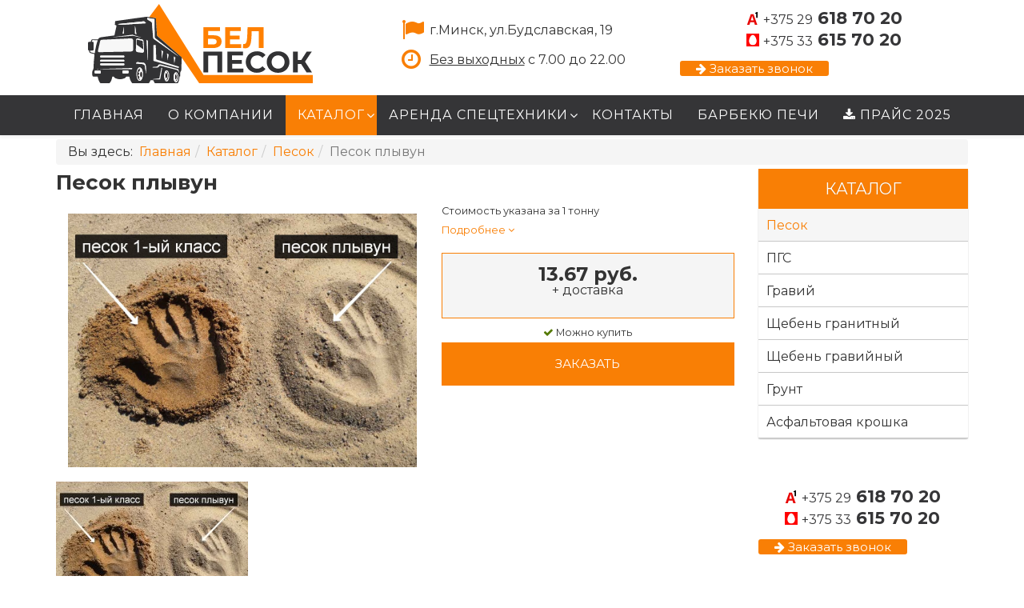

--- FILE ---
content_type: text/html; charset=utf-8
request_url: https://belpesok.by/katalog/pesok/pesok-plyvun.html
body_size: 15501
content:
<!DOCTYPE html>
<html xmlns:og="http://ogp.me/ns#" xmlns:fb="http://ogp.me/ns/fb#" xmlns="http://www.w3.org/1999/xhtml" xml:lang="ru-ru" lang="ru-ru" dir="ltr">
    <head>
        <meta http-equiv="X-UA-Compatible" content="IE=edge">
        <meta name="viewport" content="width=device-width, initial-scale=1">
                <!-- head -->
        <base href="https://belpesok.by/katalog/pesok/pesok-plyvun.html" />
	<meta http-equiv="content-type" content="text/html; charset=utf-8" />
	<meta name="title" content="Песок плывун" />
	<meta name="twitter:card" content="summary" />
	<meta name="twitter:url" content="https://belpesok.by/katalog/pesok/pesok-plyvun.html" />
	<meta name="twitter:title" content="Купить песок плывун высокого качества по низкой цене" />
	<meta name="twitter:description" content="Покупайте песок плывун на выгодных условиях. Заказывайте любые объемы строительного материала, получайте приятные скидки. Доставка по нужному адресу в любой удобный день." />
	<meta name="twitter:image" content="https://belpesok.by/images/virtuemart/product/pesok-plivyn.jpg" />
	<meta name="robots" content="max-snippet:-1, max-image-preview:large, max-video-preview:-1" />
	<meta name="description" content="Покупайте песок плывун на выгодных условиях. Заказывайте любые объемы строительного материала, получайте приятные скидки. Доставка по нужному адресу в любой удобный день." />
	<meta name="generator" content="Joomla! - Open Source Content Management" />
	<title>Купить песок плывун высокого качества по низкой цене</title>
	<link href="/images/f1100.png" rel="shortcut icon" type="image/vnd.microsoft.icon" />
	<link href="/plugins/system/bdthemes_shortcodes/css/shortcode-ultimate.css" rel="stylesheet" type="text/css" />
	<link href="/plugins/system/bdthemes_shortcodes/css/font-awesome.min.css" rel="stylesheet" type="text/css" />
	<link href="/components/com_virtuemart/assets/css/vm-ltr-common.css?vmver=75cf8d7f" rel="stylesheet" type="text/css" />
	<link href="/templates/shaper_helix3/css/vm-ltr-site.css?vmver=75cf8d7f" rel="stylesheet" type="text/css" />
	<link href="/components/com_virtuemart/assets/css/vm-ltr-reviews.css?vmver=75cf8d7f" rel="stylesheet" type="text/css" />
	<link href="/plugins/system/bdthemes_shortcodes/shortcodes/list/css/list.css" rel="stylesheet" type="text/css" />
	<link href="/components/com_virtuemart/assets/css/chosen.css?vmver=75cf8d7f" rel="stylesheet" type="text/css" />
	<link href="/components/com_virtuemart/assets/css/facebox.css?vmver=75cf8d7f" rel="stylesheet" type="text/css" />
	<link href="https://belpesok.by/plugins/content/vrvote/assets/vrvote.css" rel="stylesheet" type="text/css" />
	<link href="/plugins/system/jce/css/content.css?323d839c5ea1022fac4fb7e327a404a7" rel="stylesheet" type="text/css" />
	<link href="//fonts.googleapis.com/css?family=Montserrat:regular,700&amp;subset=latin" rel="stylesheet" type="text/css" />
	<link href="//fonts.googleapis.com/css?family=Open+Sans:300,300italic,regular,italic,600,600italic,700,700italic,800,800italic&amp;subset=cyrillic" rel="stylesheet" type="text/css" />
	<link href="/templates/shaper_helix3/css/bootstrap.min.css" rel="stylesheet" type="text/css" />
	<link href="/templates/shaper_helix3/css/font-awesome.min.css" rel="stylesheet" type="text/css" />
	<link href="/templates/shaper_helix3/css/legacy.css" rel="stylesheet" type="text/css" />
	<link href="/templates/shaper_helix3/css/template.css" rel="stylesheet" type="text/css" />
	<link href="/templates/shaper_helix3/css/presets/preset1.css" rel="stylesheet" type="text/css" class="preset" />
	<link href="/templates/shaper_helix3/css/custom.css" rel="stylesheet" type="text/css" />
	<link href="/templates/shaper_helix3/css/frontend-edit.css" rel="stylesheet" type="text/css" />
	<link href="https://belpesok.by/plugins/system/vmlabel/vmlabel.css" rel="stylesheet" type="text/css" />
	<link href="/plugins/system/vmzoomer/media/css/vmzoomer.css" rel="stylesheet" type="text/css" />
	<link href="/plugins/system/vmzoomer/media/css/fresco.css" rel="stylesheet" type="text/css" />
	<link href="/media/mod_pwebcontact/css/bootstrap.css" rel="stylesheet" type="text/css" />
	<link href="/media/mod_pwebcontact/css/layout.css" rel="stylesheet" type="text/css" />
	<link href="/media/mod_pwebcontact/css/animations.css" rel="stylesheet" type="text/css" />
	<link href="/media/mod_pwebcontact/css/background/lightgray.css" rel="stylesheet" type="text/css" />
	<link href="/media/mod_pwebcontact/css/form/green.css" rel="stylesheet" type="text/css" />
	<link href="/plugins/system/bdthemes_shortcodes/shortcodes/spacer/css/spacer.css" rel="stylesheet" type="text/css" />
	<link href="/plugins/system/bdthemes_shortcodes/css/row-column.css" rel="stylesheet" type="text/css" />
	<link href="/plugins/system/bdthemes_shortcodes/shortcodes/button/css/button.css" rel="stylesheet" type="text/css" />
	<link href="/plugins/system/bdthemes_shortcodes/shortcodes/icon/css/icon.css" rel="stylesheet" type="text/css" />
	<link href="/plugins/system/bdthemes_shortcodes/shortcodes/calltoaction/css/call-to-action.css" rel="stylesheet" type="text/css" />
	<link href="/modules/mod_vertical_menu/cache/127/7b40c02553dc2085ebcd4a2f89296e5e.css" rel="stylesheet" type="text/css" />
	<link href="https://fonts.googleapis.com/css?family=Open+Sans:400,400i,600,600i,700,700i&subset=cyrillic,cyrillic-ext,latin-ext" rel="stylesheet" type="text/css" />
	<link href="/media/com_ingallery/css/frontend.css?v=2.0.14" rel="stylesheet" type="text/css" />
	<style type="text/css">
#sul_697cabc20153d.su-list i { color:#F97F05; }body{font-family:Montserrat, sans-serif; font-size:16px; font-weight:normal; }h1{font-family:Montserrat, sans-serif; font-size:26px; font-weight:700; }h2{font-family:Montserrat, sans-serif; font-size:26px; font-weight:700; }h3{font-family:Montserrat, sans-serif; font-size:24px; font-weight:normal; }h4{font-family:Montserrat, sans-serif; font-size:22px; font-weight:normal; }h5{font-family:Open Sans, sans-serif; font-weight:600; }h6{font-family:Open Sans, sans-serif; font-weight:600; }.sp-megamenu-parent{font-family:Montserrat, sans-serif; font-size:18px; font-weight:normal; }#sp-section-1 a{color:#001a34;}#sp-section-1 a:hover{color:#ffffff;}#sp-header{ background-color:#353537;color:#ffffff; }#sp-header a{color:#ffffff;}#sp-header a:hover{color:#ffffff;}#sp-main-body{ padding:0px;margin:0px; }#sp-footer-2{ background-color:#eeeeee;color:#333333;padding:20px 0px 20px 0px; }#sp-footer-2 a{color:#333333;}#sp-footer-2 a:hover{color:#ffffff;}#sp-footer-5{ background-color:#353537;color:#ffffff;padding:0px; }#sp-footer-5 a{color:#ffffff;}#sp-footer-5 a:hover{color:#ffffff;}.zoom-image:hover a[rel="vm-additional-images"] img{
opacity: 1;
}
.zoom-button{
background-image: url(/plugins/system/vmzoomer/media/img/zoom-button1.png);
}
.zoom-image {
width: 100%;
height: 350px;
border-width: 1px;
border-color: #eeeeee
}
.zoom-image a[rel="vm-additional-images"]{
height: 348px;
}
.vmzoomer-image-block .next-button,.vmzoomer-image-block .prev-button{
top: 160px;
}
.zoom-image a[rel="vm-additional-images"] img{
padding: 15px;
}
.vmzoomer-additional-images .owl-item{
height:100px
}
.vmzoomer-additional-images .item{
border-width: 1px;
border-color: #eeeeee;
}
.vmzoomer-additional-images .owl-item img{
padding: 5px;
}
.vmzoomer-additional-images .item.active{
border-color:#eeeeee
}
#pwebcontact117.pweb-left,#pwebcontact117.pweb-right,#pwebcontact117.pweb-top,#pwebcontact117.pweb-bottom{z-index:10000}body.pweb-modal-open > .modal-backdrop{z-index:10010}.pwebcontact-modal.modal{z-index:10020}.pweb-modal.modal{z-index:10021}.ui-effects-transfer.pweb-genie{z-index:10019}body div.calendar{z-index:10030}#pwebcontact117_box,#pwebcontact117_form label,#pwebcontact117_form input,#pwebcontact117_form textarea,#pwebcontact117_form select,#pwebcontact117_form button,#pwebcontact117_form .btn{font-size:16px;font-family:Roboto}#pwebcontact117_container{background-color:#d9d9d9}#pwebcontact117_box{max-width:400px}.pwebcontact117_modal-open .modal-backdrop.fade.in{opacity:0.6}.pweb-bg-lightgray.ui-effects-transfer.pweb-genie.pwebcontact117-genie{animation-duration:400ms;-o-animation-duration:400ms;-ms-animation-duration:400ms;-moz-animation-duration:400ms;-webkit-animation-duration:400ms;background-color:#d9d9d9}#pwebcontact117_box{margin-bottom:600px !important}#pwebcontact146.pweb-left,#pwebcontact146.pweb-right,#pwebcontact146.pweb-top,#pwebcontact146.pweb-bottom{z-index:10000}body.pweb-modal-open > .modal-backdrop{z-index:10010}.pwebcontact-modal.modal{z-index:10020}.pweb-modal.modal{z-index:10021}.ui-effects-transfer.pweb-genie{z-index:10019}body div.calendar{z-index:10030}#pwebcontact146_box,#pwebcontact146_form label,#pwebcontact146_form input,#pwebcontact146_form textarea,#pwebcontact146_form select,#pwebcontact146_form button,#pwebcontact146_form .btn{font-size:16px;font-family:Ubuntu}#pwebcontact146_container{background-color:#dddddd;background-color:rgba(221,221,221,0.9)}#pwebcontact146_box{max-width:400px}.pweb-bg-lightgray.ui-effects-transfer.pweb-genie.pwebcontact146-genie{animation-duration:400ms;-o-animation-duration:400ms;-ms-animation-duration:400ms;-moz-animation-duration:400ms;-webkit-animation-duration:400ms;background-color:#dddddd;background-color:rgba(221,221,221,0.9)}#pwebcontact146_box{margin-bottom:600px !important}.sus697cabc226ec4.su-spacer{height:10px;}
@media only screen and (min-width: 768px) and (max-width: 960px) {.sus697cabc226ec4.su-spacer {height:10px;}}
@media (max-width: 767px) {.sus697cabc226ec4.su-spacer {height:5px;}}.sus697cabc226f80.su-spacer{height:10px;}
@media only screen and (min-width: 768px) and (max-width: 960px) {.sus697cabc226f80.su-spacer {height:10px;}}
@media (max-width: 767px) {.sus697cabc226f80.su-spacer {height:5px;}}a#subtn_697cabc2278be { color: #FFFFFF; background-color: #F97F05;-webkit-border-radius: 3px; border-radius: 3px;}
a#subtn_697cabc2278be span { font-size: 15px;-webkit-border-radius: 3px; border-radius: 3px;line-height:23px;padding: 7px 20px;}
a#subtn_697cabc2278be:hover { background-color: #FF8000;}
a#subtn_697cabc2278be i {font-size:15px; color:#FFFFFF}.sus697cabc227e11.su-spacer{height:3px;}
@media only screen and (min-width: 768px) and (max-width: 960px) {.sus697cabc227e11.su-spacer {height:3px;}}
@media (max-width: 767px) {.sus697cabc227e11.su-spacer {height:5px;}}.sus697ca8af4227e.su-spacer{height:20px;}
@media only screen and (min-width: 768px) and (max-width: 960px) {.sus697ca8af4227e.su-spacer {height:15px;}}
@media (max-width: 767px) {.sus697ca8af4227e.su-spacer {height:3px;}}#suico_697ca8af422de.su-icon i { font-size:28px;line-height:28px;background-color:transparent;color:#F97F05;padding:3px;}#suico_697ca8af4234d.su-icon i { font-size:28px;line-height:28px;background-color:transparent;color:#F97F05;padding:3px;}.sus697ca8af423b5.su-spacer{height:3px;}
@media only screen and (min-width: 768px) and (max-width: 960px) {.sus697ca8af423b5.su-spacer {height:3px;}}
@media (max-width: 767px) {.sus697ca8af423b5.su-spacer {height:3px;}}.sus697ca8af42a40.su-spacer{height:5px;}
@media only screen and (min-width: 768px) and (max-width: 960px) {.sus697ca8af42a40.su-spacer {height:5px;}}
@media (max-width: 767px) {.sus697ca8af42a40.su-spacer {height:5px;}}.sus697ca8af42aa0.su-spacer{height:5px;}
@media only screen and (min-width: 768px) and (max-width: 960px) {.sus697ca8af42aa0.su-spacer {height:5px;}}
@media (max-width: 767px) {.sus697ca8af42aa0.su-spacer {height:5px;}}.sus697ca8af42fd0.su-spacer{height:30px;}
@media only screen and (min-width: 768px) and (max-width: 960px) {.sus697ca8af42fd0.su-spacer {height:30px;}}#suca_697ca8af43555 {background-color:#353537;}
#suca_697ca8af43555 a.cta-dbtn {color:#ffffff;background-color:#F97F05;}
#suca_697ca8af43555 a.cta-dbtn:hover { background-color: #d66d04;}
#suca_697ca8af43555 .cta-content > h3 {color:#F97F05;}
#suca_697ca8af43555 .cta-content .su-ca-dtxt { color:#ffffff;}.sus697ca8af437df.su-spacer{height:30px;}
@media only screen and (min-width: 768px) and (max-width: 960px) {.sus697ca8af437df.su-spacer {height:30px;}}#suca_697ca8af448cf a.cta-dbtn {color:#ffffff;background-color:#F98511;}
#suca_697ca8af448cf a.cta-dbtn:hover { background-color: #e17306;}
#suca_697ca8af448cf .cta-content > h3 {color:#000000;}
#suca_697ca8af448cf .cta-content .su-ca-dtxt { color:#000000;}
.noscript div#off-menu_127 dl.level1 dl{
	position: static;
}
.noscript div#off-menu_127 dl.level1 dd.parent{
	height: auto !important;
	display: block;
	visibility: visible;
}
.sus697cabc22b7a9.su-spacer{height:10px;}
@media only screen and (min-width: 768px) and (max-width: 960px) {.sus697cabc22b7a9.su-spacer {height:10px;}}
@media (max-width: 767px) {.sus697cabc22b7a9.su-spacer {height:5px;}}.sus697cabc22b822.su-spacer{height:10px;}
@media only screen and (min-width: 768px) and (max-width: 960px) {.sus697cabc22b822.su-spacer {height:10px;}}
@media (max-width: 767px) {.sus697cabc22b822.su-spacer {height:5px;}}a#subtn_697cabc22b871 { color: #FFFFFF; background-color: #F97F05;-webkit-border-radius: 3px; border-radius: 3px;}
a#subtn_697cabc22b871 span { font-size: 15px;-webkit-border-radius: 3px; border-radius: 3px;line-height:23px;padding: 7px 20px;}
a#subtn_697cabc22b871:hover { background-color: #FF8000;}
a#subtn_697cabc22b871 i {font-size:15px; color:#FFFFFF}.sus697cabc22b8f1.su-spacer{height:3px;}
@media only screen and (min-width: 768px) and (max-width: 960px) {.sus697cabc22b8f1.su-spacer {height:3px;}}
@media (max-width: 767px) {.sus697cabc22b8f1.su-spacer {height:5px;}}#suca_697ca8af4c2a7 {background-color:#353537;}
#suca_697ca8af4c2a7 a.cta-dbtn {color:#ffffff;background-color:#F97F05;}
#suca_697ca8af4c2a7 a.cta-dbtn:hover { background-color: #d66d04;}
#suca_697ca8af4c2a7 .cta-content > h3 {color:#FFFFFF;}
#suca_697ca8af4c2a7 .cta-content .su-ca-dtxt { color:#ffffff;}.sus697ca8af4c329.su-spacer{height:30px;}
@media only screen and (min-width: 768px) and (max-width: 960px) {.sus697ca8af4c329.su-spacer {height:30px;}}
	</style>
	<script type="application/json" class="joomla-script-options new">{"csrf.token":"cb7798b40fd26d2d758fe1296642967e","system.paths":{"root":"","base":""},"joomla.jtext":{"MOD_PWEBCONTACT_INIT":"\u0418\u043d\u0438\u0446\u0438\u0430\u043b\u0438\u0437\u0430\u0446\u0438\u044f \u043e\u0442\u043f\u0440\u0430\u0432\u043a\u0438 \u0444\u043e\u0440\u043c\u044b...","MOD_PWEBCONTACT_SENDING":"\u0418\u0434\u0435\u0442 \u043e\u0442\u043f\u0440\u0430\u0432\u043a\u0430...","MOD_PWEBCONTACT_SEND_ERR":"\u041f\u043e\u0434\u043e\u0436\u0434\u0438\u0442\u0435 \u043d\u0435\u0441\u043a\u043e\u043b\u044c\u043a\u043e \u0441\u0435\u043a\u0443\u043d\u0434, \u043f\u0440\u0435\u0436\u0434\u0435 \u0447\u0435\u043c \u043e\u0442\u043f\u0440\u0430\u0432\u043b\u044f\u0442\u044c \u0441\u043b\u0435\u0434\u0443\u044e\u0449\u0435\u0435 \u0441\u043e\u043e\u0431\u0449\u0435\u043d\u0438\u0435","MOD_PWEBCONTACT_REQUEST_ERR":"\u041e\u0448\u0438\u0431\u043a\u0430 \u0437\u0430\u043f\u0440\u043e\u0441\u0430: ","MOD_PWEBCONTACT_COOKIES_ERR":"\u0412\u043a\u043b\u044e\u0447\u0438\u0442\u0435 \u043a\u0443\u043a\u0438 (cookies) \u0432 \u0431\u0440\u0430\u0443\u0437\u0435\u0440\u0435 \u0438 \u043e\u0431\u043d\u043e\u0432\u0438\u0442\u0435 \u0441\u0442\u0440\u0430\u043d\u0438\u0446\u0443"}}</script>
	<script src="/plugins/system/offlajnparams/compat/greensock.js" type="text/javascript"></script>
	<script src="/media/jui/js/jquery.min.js?323d839c5ea1022fac4fb7e327a404a7" type="text/javascript"></script>
	<script src="/media/jui/js/jquery-noconflict.js?323d839c5ea1022fac4fb7e327a404a7" type="text/javascript"></script>
	<script src="/media/jui/js/jquery-migrate.min.js?323d839c5ea1022fac4fb7e327a404a7" type="text/javascript"></script>
	<script src="/plugins/system/bdthemes_shortcodes/js/shortcode-ultimate.js" type="text/javascript"></script>
	<script src="https://belpesok.by/plugins/content/vrvote/assets/vrvote.js" type="text/javascript"></script>
	<script src="/components/com_virtuemart/assets/js/jquery-ui.min.js?vmver=1.9.2" type="text/javascript"></script>
	<script src="/components/com_virtuemart/assets/js/jquery.ui.autocomplete.html.js" type="text/javascript"></script>
	<script src="/components/com_virtuemart/assets/js/jquery.noconflict.js" type="text/javascript" async="async"></script>
	<script src="/components/com_virtuemart/assets/js/vmsite.js?vmver=75cf8d7f" type="text/javascript"></script>
	<script src="/components/com_virtuemart/assets/js/chosen.jquery.min.js?vmver=75cf8d7f" type="text/javascript"></script>
	<script src="/components/com_virtuemart/assets/js/vmprices.js?vmver=75cf8d7f" type="text/javascript"></script>
	<script src="/components/com_virtuemart/assets/js/dynupdate.js?vmver=75cf8d7f" type="text/javascript"></script>
	<script src="/components/com_virtuemart/assets/js/facebox.js?vmver=75cf8d7f" type="text/javascript"></script>
	<script src="/templates/shaper_helix3/js/bootstrap.min.js" type="text/javascript"></script>
	<script src="/templates/shaper_helix3/js/jquery.sticky.js" type="text/javascript"></script>
	<script src="/templates/shaper_helix3/js/main.js" type="text/javascript"></script>
	<script src="/templates/shaper_helix3/js/frontend-edit.js" type="text/javascript"></script>
	<script src="/plugins/system/vmzoomer/media/js/owl.carousel.min.js" type="text/javascript"></script>
	<script src="/plugins/system/vmzoomer/media/js/fresco.js" type="text/javascript"></script>
	<script src="/media/mod_pwebcontact/js/jquery.ui.effects.min.js" type="text/javascript"></script>
	<script src="/media/mod_pwebcontact/js/jquery.validate.min.js" type="text/javascript"></script>
	<script src="/media/mod_pwebcontact/js/jquery.pwebcontact.min.js" type="text/javascript"></script>
	<script src="/media/system/js/core.js?323d839c5ea1022fac4fb7e327a404a7" type="text/javascript"></script>
	<script src="/modules/mod_vertical_menu/js/perfect-scrollbar.js?_=1769778114" type="text/javascript"></script>
	<script src="/modules/mod_vertical_menu/js/mod_vertical_menu.js?_=1769778114" type="text/javascript"></script>
	<script type="text/javascript">
//<![CDATA[ 
if (typeof Virtuemart === "undefined"){
	var Virtuemart = {};}
var vmSiteurl = 'https://belpesok.by/' ;
Virtuemart.vmSiteurl = vmSiteurl;
var vmLang = '&lang=ru';
Virtuemart.vmLang = vmLang; 
var vmLangTag = 'ru';
Virtuemart.vmLangTag = vmLangTag;
var Itemid = '&Itemid=800';
Virtuemart.addtocart_popup = "1" ; 
var vmCartText = ' %2$s x %1$s добавлен в Вашу корзину.' ;
var vmCartError = 'Ошибка обновления корзины' ;
usefancy = false; //]]>

var sp_preloader = '0';

var sp_gotop = '0';

var sp_offanimation = 'drarkplus';
  jQuery(document).ready(function(){
                                var lastImg = jQuery('.vmzoomer-additional-images .item').last();
                                var firstImg = jQuery('.vmzoomer-additional-images .item').first();
                                jQuery('.vmzoomer-image-block .next-button').click(function(){
                                    var image = jQuery('.vmzoomer-additional-images .active');
                                    if(image.get(0) == lastImg.get(0)){
                                       firstImg.find('img').trigger('click');
                                    }
                                    image.parent().next().find('img').trigger('click');   
                                });
                                jQuery('.vmzoomer-image-block .prev-button').click(function(){
                                    var prevImage = jQuery('.vmzoomer-additional-images .active');
                                    if(prevImage.get(0) == firstImg.get(0)){
                                       lastImg.find('img').trigger('click');
                                    }
                                    prevImage.parent().prev().find('img').trigger('click');
                                });
                            }); jQuery(document).ready(function(){
jQuery('.zoom-carousel').owlCarousel({
navigation : true,
mouseDrag : false,
baseClass : "zoom-owl-carousel",
items: 4,
itemsDesktop: [1199,4],
itemsDesktopSmall: [979,4],
itemsTablet: [768,4],
itemsMobile: [479,4],
slideSpeed: 200,
navigationText: ['<img src="/plugins/system/vmzoomer/media/img/prev.png">', '<img src="/plugins/system/vmzoomer/media/img/next.png">']
});
});
jQuery(document).ready(function(){
jQuery('.zoom-button').click(function(){
jQuery('.vmzoomer-additional-images .active a.fresco').trigger('click');
});
});
jQuery(document).ready(function(){
jQuery('.vmzoomer-additional-images a.fresco').each(function(){
jQuery(this).attr('data-fresco-group-options','thumbnails: \'vertical\'');
});
});
jQuery(document).ready(function(){
jQuery('.zoom-image a.product-zoom-image').click(function(event){
event.preventDefault();
jQuery('.zoom-button').trigger('click');
});
});

                jQuery(document).ready(function() {
                    Virtuemart.updateImageEventListeners()
                });
                Virtuemart.updateImageEventListeners = function() {

                    jQuery(".vmzoomer-additional-images a.product-image.image-0").removeAttr("rel");
                    jQuery(".vmzoomer-additional-images .item").click(function() {
                        jQuery(".vmzoomer-additional-images a.product-image").attr("rel","vm-additional-images" );
                        jQuery(this).children("a.product-image").removeAttr("rel");
                        var src = jQuery(this).children("a.product-image").attr("href");
                        jQuery(".zoom-image img").attr("src",src);
                        jQuery(".zoom-image img").attr("alt",this.alt );
                        jQuery(".zoom-image a").attr("href",src );
                        jQuery(".zoom-image a").attr("title",this.alt );
                        jQuery(".zoom-image .vm-img-desc").html(this.alt);
                    }); 
                    jQuery(".vmzoomer-additional-images .floatleft:first").addClass("active");

                    jQuery(".vmzoomer-additional-images .floatleft").click(function() {
                         jQuery(".vmzoomer-additional-images .floatleft").removeClass("active");         
                         jQuery(this).toggleClass("active");
                     });
                }     
                jQuery(function($){ initTooltips(); $("body").on("subform-row-add", initTooltips); function initTooltips (event, container) { container = container || document;$(container).find(".hasTooltip").tooltip({"html": true,"container": "body"});} });
	</script>
	<meta property="og:title" content="Песок плывун" /><meta property="og:description" content="Песок плывун представляет собой мелкий речной песок, размер фракции которого не превышает 1 мм. Именно из-за характерных свойств материал получил такое название – он легко перетекает, отличается плавучестью, очень медленно оседает в жидкостях и растворах. Эти особенности определяют и широкую область применения песка. На сегодняшний день его активно используют в таких целях:


 ландшафтный дизайн;
 обустройство песочниц;
 благоустройство пляжей;
 организация аквариумов;
 строительство спортивных площадок;
 засыпка швов между тротуарной плиткой;
 приготовление ряда строительных смесей.


Мы видим, что область применения песка мелкой фракции довольно обширна. Это и порождает спрос на материал рассматриваемой категории.
Преимущества песка плывуна
К основным отличительным особенностям песка плывуна следует отнести такие характеристики: отсутствие примесей, медленное оседание в растворах, одинаковую величину фракции, универсальность (относительно способов применения), высокую плотность слоя, удобство в использовании. В ряде ситуаций мелкофракционный песок оказывается попросту незаменимым, поэтому часто возникает необходимость приобрести его в достаточно больших объемах и сделать это на максимально выгодных условиях.
Почему покупать песок лучше у нас
Несмотря на то, что с приобретением песка плывуна обычно проблем не возникает, мы рекомендуем делать покупки именно в нашей компании. Для этого есть несколько весомых причин: предоставим любые объемы материала, при необходимости выполним доставку, обеспечим невысокие цены и сделаем хорошие скидки, выполним заказ даже в выходные дни, обеспечим индивидуальный подход каждому клиенту.
Покупайте песок плывун мелкой фракции в нашей компании, пользуясь выгодными предложениями. Делайте удачные и экономные покупки.
" /><meta property="og:image" content="https://belpesok.by/images/virtuemart/product/pesok-plivyn.jpg" /><meta property="og:type" content="website" /><meta property="og:site_name" content="belpesok.by"/><meta property="og:url" content="https://belpesok.by/katalog/pesok/pesok-plyvun.html" />
	<meta property="og:title" content="Купить песок плывун высокого качества по низкой цене"/>
	<meta property="og:type" content="article"/>
	<meta property="og:url" content="https://belpesok.by/katalog/pesok/pesok-plyvun.html"/>
	<meta property="og:site_name" content="БелПесок"/>
	<meta property="og:description" content="Покупайте песок плывун на выгодных условиях. Заказывайте любые объемы строительного материала, получайте приятные скидки. Доставка по нужному адресу в любой удобный день."/>
	<meta property="og:image" content="https://belpesok.by/images/virtuemart/product/pesok-plivyn.jpg"/>
	<script data-cfasync="false">
document[(_el=document.addEventListener)?'addEventListener':'attachEvent'](_el?'DOMContentLoaded':'onreadystatechange',function(){
	if (!_el && document.readyState != 'complete') return;
	(window.jq183||jQuery)('.noscript').removeClass('noscript');
	window.sm127 = new VerticalSlideMenu({
		id: 127,
		visibility: ["1","1","1","1","0",["0","px"],["10000","px"]],
		parentHref: 1,
		theme: 'flat',
		result: 'Результаты поиска',
		noResult: 'Ничего не найдено',
		backItem: '',
		filterDelay: 500,
		filterMinChar: 3,
		navtype: 'accordion',
		sidebar: 0,
		popup: 0,
		overlay: 0,
		sidebarUnder: 0,
		width: 300,
		menuIconCorner: 1,
		menuIconX: 0,
		menuIconY: 0,
		hidePopupUnder: 1750,
		siteBg: '#444444',
		effect: 1,
    dur: 400/1000,
		perspective: 0,
		inEase: 'Quad.easeOut'.split('.').reverse().join(''),
		inOrigin: '50% 50% 0',
		inX: 100,
		inUnitX: '%',
    logoUrl: '',
		inCSS: {
			y: 0,
			opacity: 100/100,
			rotationX: 0,
			rotationY: 0,
			rotationZ: 0,
			skewX: 0,
			skewY: 0,
			scaleX: 100/100,
			scaleY: 100/100
		},
		outEase: 'Quad.easeOut'.split('.').reverse().join(''),
		outOrigin: '50% 50% 0',
		outX: -100,
		outUnitX: '%',
		outCSS: {
			y: 0,
			opacity: 100/100,
			rotationX: 0,
			rotationY: 0,
			rotationZ: 0,
			skewX: 0,
			skewY: 0,
			scaleX: 100/100,
			scaleY: 100/100
		},
		anim: {
			perspective: 1000,
			inDur: 300/1000,
			inEase: 'Quad.easeOut'.split('.').reverse().join(''),
			inOrigin: '50% 50% 0',
			inX: -30,
			inUnitX: 'px',
			inCSS: {
				y: 0,
				opacity: 0/100,
				rotationX: 0,
				rotationY: 0,
				rotationZ: 0,
				skewX: 0,
				skewY: 0,
				scaleX: 100/100,
				scaleY: 100/100
			},
			outDur: 300/1000,
			outEase: 'Quad.easeOut'.split('.').reverse().join(''),
			outOrigin: '50% 50% 0',
			outX: 20,
			outUnitX: 'px',
			outCSS: {
				y: 0,
				opacity: 0/100,
				rotationX: 0,
				rotationY: 0,
				rotationZ: 0,
				skewX: 0,
				skewY: 0,
				scaleX: 100/100,
				scaleY: 100/100
			}
		},
		miAnim: 0,
		miDur: 500/1000,
		miShift: 40/1000,
		miEase: 'Quad.easeOut'.split('.').reverse().join(''),
		miX: 40,
		miUnitX: '%',
		miCSS: {
			transformPerspective: 600,
			transformOrigin: '50% 50% 0',
			y: 0,
			opacity: 0/100,
			rotationX: 0,
			rotationY: 0,
			rotationZ: 0,
			skewX: 0,
			skewY: 0,
			scaleX: 100/100,
			scaleY: 100/100
		},
		iconAnim: 0 && 0,
		bgX: 0,
		dropwidth: 250,
		dropspace: 0,
		dropFullHeight: 0,
		dropEvent: 'mouseenter',
		opened: 1,
		autoOpen: 0,
		autoOpenAnim: 1,
		hideBurger: 0,
		scrollOffset: parseInt('0||px')
	});
});
</script>
	<script type="application/json" id="ingallery-cfg">{"ajax_url":"\/component\/ingallery\/?task=gallery.view&language=ru-RU","ajax_data_url":"\/component\/ingallery\/?task=picture.data&language=ru-RU","lang":{"error_title":"\u041a \u0441\u043e\u0436\u0430\u043b\u0435\u043d\u0438\u044e, \u043f\u0440\u043e\u0438\u0437\u043e\u0448\u043b\u0430 \u043e\u0448\u0438\u0431\u043a\u0430","system_error":"\u0421\u0438\u0441\u0442\u0435\u043c\u043d\u0430\u044f \u043e\u0448\u0438\u0431\u043a\u0430. \u0414\u043b\u044f \u0431\u043e\u043b\u044c\u0448\u0435\u0439 \u0438\u043d\u0444\u043e\u0440\u043c\u0430\u0446\u0438\u0438 \u043f\u0440\u043e\u0441\u043c\u043e\u0442\u0440\u0438\u0442\u0435 \u043b\u043e\u0433 \u0444\u0430\u0439\u043b \u0438\u043b\u0438 \u0432\u043a\u043b\u044e\u0447\u0438\u0442\u0435 \u043f\u043e\u043a\u0430\u0437 \u043e\u0448\u0438\u0431\u043e\u043a \u0432 \u043d\u0430\u0441\u0442\u0440\u043e\u0439\u043a\u0430\u0445 \u043a\u043e\u043c\u043f\u043e\u043d\u0435\u043d\u0442\u0430 InGallery."}}</script>
	<!-- Start: Структурные данные гугла -->
             <script type="application/ld+json"> { "@context": "https://schema.org", "@type": "BreadcrumbList", "itemListElement": [ { "@type": "ListItem", "position": 1, "name": "Продажа песка, ПГС, гравия, щебня. Доставка БелПесок", "item": "https://belpesok.by/" }, { "@type": "ListItem", "position": 2, "name": "Каталог", "item": "https://belpesok.by/katalog.html" }, { "@type": "ListItem", "position": 3, "name": "Песок", "item": "https://belpesok.by/katalog/pesok.html" }, { "@type": "ListItem", "position": 4, "name": "Песок плывун", "item": "https://belpesok.by/katalog/pesok/pesok-plyvun.html" } ] } </script> <script type="application/ld+json"> { "@context": "https://schema.org", "@type": "Product", "productID": "315", "name": "Песок плывун", "image": "https://belpesok.by/images/virtuemart/product/pesok-plivyn.jpg", "description": "Стоимость указана за 1 тонну", "sku": "315", "mpn": "315", "brand": { "@type": "Brand", "name": "belpesok" }, "offers": { "@type": "Offer", "priceCurrency": "BYN", "price": "13.67", "url": "https://belpesok.by/katalog/pesok/pesok-plyvun.html", "itemCondition": "http://schema.org/NewCondition", "availability": "http://schema.org/InStock", "priceValidUntil": "2032-03-12 16:57:54" }, "aggregateRating": { "@type": "AggregateRating", "ratingValue": "5", "reviewCount": "114", "worstRating": 0, "bestRating": 5 } } </script>
            <!-- End: Структурные данные гугла -->

        <!-- Google Tag Manager -->
<script>(function(w,d,s,l,i){w[l]=w[l]||[];w[l].push({'gtm.start':
new Date().getTime(),event:'gtm.js'});var f=d.getElementsByTagName(s)[0],
j=d.createElement(s),dl=l!='dataLayer'?'&l='+l:'';j.async=true;j.src=
'https://www.googletagmanager.com/gtm.js?id='+i+dl;f.parentNode.insertBefore(j,f);
})(window,document,'script','dataLayer','GTM-TCK4JPJP');</script>
<!-- End Google Tag Manager -->
    </head>

    <body class="site com-virtuemart view-productdetails no-layout no-task itemid-800 ru-ru ltr  sticky-header layout-fluid off-canvas-menu-init"><div class="sm-pusher"><div class="sm-content"><div class="sm-content-inner">

        <div class="body-wrapper">
            <div class="body-innerwrapper">
                <section id="sp-section-1"><div class="container"><div class="row"><div id="sp-logotip" class="col-xs-12 col-sm-4 col-md-4"><div class="sp-column "><div class="sp-module "><div class="sp-module-content">

<div class="custom"  >
	<div class="su-spacer sus697ca8af42a40"></div>
<p><a href="/"><img style="display: block; margin-left: auto; margin-right: auto;" src="/images/logob.svg" alt="" width="281" height="135" /></a></p>
<div class="su-spacer sus697ca8af42aa0"></div>
</div>
</div></div></div></div><div id="sp-position1" class="col-xs-6 col-sm-6 col-md-4 hidden-sm hidden-xs"><div class="sp-column "><div class="sp-module "><div class="sp-module-content">

<div class="custom"  >
	<div class="su-spacer sus697ca8af4227e"></div>
<table style="margin-left: auto; margin-right: auto;">
<tbody>
<tr>
<td><span id="suico_697ca8af422de" class="su-icon square-size"><i class="fa fa-flag"></i></span></td>
<td>г.Минск, ул.Будславская, 19</td>
</tr>
<tr>
<td><span id="suico_697ca8af4234d" class="su-icon square-size"><i class="fa fa-clock-o"></i></span></td>
<td><span style="text-decoration: underline;">Без выходных</span> с 7.00 до 22.00</td>
</tr>
</tbody>
</table>
<div class="su-spacer sus697ca8af423b5"></div>
</div>
</div></div></div></div><div id="sp-position3" class="col-xs-12 col-sm-12 col-md-4"><div class="sp-column "><div class="sp-module "><div class="sp-module-content">

<div class="custom"  >
	<div class="su-spacer sus697cabc226ec4"></div>
<table border="0" align="center">
<tbody>
<tr>
<td><img style="margin-right: 5px;" src="/images/velcom.svg" alt="" width="16" height="16" /></td>
<td><span style="color: #353537;"><a style="text-decoration: none; color: #353537;" href="tel:+375296187020"><span style="font-size: 12pt;">+375 29</span><strong><span style="font-size: 16pt;"> 618 70 20</span></strong></a></span></td>
</tr>
<tr>
<td><img style="margin-right: 5px;" src="/images/mts.svg" alt="" width="16" height="16" /></td>
<td><span style="color: #353537;"><a style="text-decoration: none; color: #353537;" href="tel:+375336157020"><span style="font-size: 12pt;">+375 33</span><strong><span style="font-size: 16pt;"> 615 70 20</span></strong></a></span></td>
</tr>
</tbody>
</table>
<div class="su-spacer sus697cabc226f80"></div>
<div id="surow697cabc22720c" class="su-row su-clmms-yes">
<div id="sucol697cabc2273ad" class="su-column su-column-size-1-1 su-column-size-medium-1-1 su-hidden-small"><div class="su-column-inner"><div class="su-column-content"><div class="su-button-center"><a id="subtn_697cabc2278be" href="#" class="su-button su-button-style-default pwebcontact117_toggler" target="_self"><span><i class="fa fa-arrow-right"></i> Заказать звонок</span></a></div> </div></div></div>
</div>
<div class="su-spacer sus697cabc227e11"></div>
</div>
</div></div></div></div></div></div></section><header id="sp-header"><div class="container"><div class="row"><div id="sp-menu" class="col-sm-12 col-md-12"><div class="sp-column ">			<div class='sp-megamenu-wrapper'>
				<a id="offcanvas-toggler" class="visible-sm visible-xs" aria-label="Helix Megamenu Options" href="#"><i class="fa fa-bars" aria-hidden="true" title="Helix Megamenu Options"></i></a>
				<ul class="sp-megamenu-parent menu-fade hidden-sm hidden-xs"><li class="sp-menu-item"><a  href="/"  >Главная</a></li><li class="sp-menu-item"><a  href="/o-kompanii.html"  >О компании</a></li><li class="sp-menu-item sp-has-child active"><a  href="/katalog.html"  >Каталог</a><div class="sp-dropdown sp-dropdown-main sp-menu-right" style="width: 260px;"><div class="sp-dropdown-inner"><ul class="sp-dropdown-items"><li class="sp-menu-item current-item active"><a  href="/katalog/pesok.html"  >Песок</a></li><li class="sp-menu-item"><a  href="/katalog/pgs.html"  >ПГС</a></li><li class="sp-menu-item"><a  href="/katalog/gravij.html"  >Гравий</a></li><li class="sp-menu-item"><a  href="/katalog/shcheben-granitnyj.html"  >Щебень гранитный</a></li><li class="sp-menu-item"><a  href="/katalog/shcheben-gravijnyj.html"  >Щебень гравийный</a></li><li class="sp-menu-item"><a  href="/katalog/grunt.html"  >Грунт</a></li><li class="sp-menu-item"><a  href="/katalog/asfaltovaya-kroshka.html"  >Асфальтовая крошка</a></li></ul></div></div></li><li class="sp-menu-item sp-has-child"><a  href="/arenda-spetstekhniki.html"  >Аренда спецтехники</a><div class="sp-dropdown sp-dropdown-main sp-menu-right" style="width: 260px;"><div class="sp-dropdown-inner"><ul class="sp-dropdown-items"><li class="sp-menu-item"><a  href="/arenda-spetstekhniki/arenda-samosvala.html"  >Аренда самосвала</a></li><li class="sp-menu-item"><a  href="/arenda-spetstekhniki/arenda-pogruzchika.html"  >Аренда погрузчика</a></li><li class="sp-menu-item"><a  href="/arenda-spetstekhniki/vyvoz-stroitelnogo-musora.html"  >Вывоз строительного мусора</a></li></ul></div></div></li><li class="sp-menu-item"><a  href="/kontakty.html"  >Контакты</a></li><li class="sp-menu-item"><a  href="/barbekyu-pechi.html"  >Барбекю печи</a></li><li class="sp-menu-item"><a  href="https://belpesok.by/images/price_bel_pesok_2025.pdf" rel="noopener noreferrer" target="_blank" ><i class="fa fa-download"></i> Прайс 2025</a></li></ul>			</div>
		</div></div></div></div></header><section id="sp-page-title"><div class="row"><div id="sp-title" class="col-sm-12 col-md-12"><div class="sp-column "></div></div></div></section><section id="sp-breadcrumbs"><div class="container"><div class="row"><div id="sp-breadcrumb" class="col-sm-12 col-md-12"><div class="sp-column "><div class="sp-module "><div class="sp-module-content">
<ol class="breadcrumb">
	<span>Вы здесь: &#160;</span><li><a href="/" class="pathway">Главная</a></li><li><a href="/katalog.html" class="pathway">Каталог</a></li><li><a href="/katalog/pesok.html" class="pathway">Песок</a></li><li class="active">Песок плывун</li></ol>
</div></div></div></div></div></div></section><section id="sp-main-body"><div class="container"><div class="row"><div id="sp-component" class="col-xs-12 col-sm-12 col-md-9"><div class="sp-column "><div id="system-message-container">
	</div>

<div class="product-container productdetails-view productdetails" >

    
		<div class="back-to-category">
    	<a href="/katalog/pesok.html" class="product-details" title="Песок">Вернуться к: Песок</a>
	</div>

        <h1 >Песок плывун</h1>
    
    
    
    
	
    <div class="vm-product-container">
	<div class="vm-product-media-container">

<div class="vmzoomer-image-block">
		
<div class="vmlabel-wrap">
    </div>
			<div class="zoom-image-wrap">
		<div class="zoom-image">
			<a  rel='vm-additional-images' class='product-zoom-image' itemprop='image' href="https://belpesok.by/images/virtuemart/product/pesok-plivyn.jpg"><img src="/images/virtuemart/product/pesok-plivyn.jpg" alt=""  /></a>			<div class="clear"></div>	
				    <div class="zoom-button"></div>
		    
		</div>
	
            </div>
	<div class="wrapper-zoom-carousel">
	    <div class="vmzoomer-additional-images zoom-carousel">
	        	        <div class="floatleft item">
	            <img src="/images/virtuemart/product/resized/pesok-plivyn_0x175.jpg" alt="pesok-plivyn" class="product-image" style="cursor: pointer" /><a href="/images/virtuemart/product/pesok-plivyn.jpg"  class="product-image fresco image-0" style="display:none;" title="" rel="vm-additional-images" data-fresco-group="full-image"></a>	                <meta itemprop="image" content="https://belpesok.by/images/virtuemart/product/pesok-plivyn.jpg"/>
	        </div>
	        	    </div>
	</div>
</div>	</div>

	<div class="vm-product-details-container"  itemscope itemtype="http://schema.org/Offer">
	    <div class="spacer-buy-area">

		<div class="product-rating">
		<div class="vrvote-body">
				<ul class="vrvote-ul">
					<li id="rating_315" class="current-rating" style="width:20.00%;"></li>
					<li>
						<a class="vr-one-star" onclick="javascript:JSVRvote(315,1,1,1,0)" href="javascript:void(null)">1</a>
					</li>
					<li>
						<a class="vr-two-stars" onclick="javascript:JSVRvote(315,2,1,1,0)" href="javascript:void(null)">2</a>
					</li>
					<li>
						<a class="vr-three-stars" onclick="javascript:JSVRvote(315,3,1,1,0)" href="javascript:void(null)">3</a>
					</li>
					<li>
						<a class="vr-four-stars" onclick="javascript:JSVRvote(315,4,1,1,0)" href="javascript:void(null)">4</a>
					</li>
					<li>
						<a class="vr-five-stars" onclick="javascript:JSVRvote(315,5,1,1,0)" href="javascript:void(null)">5</a>
					</li>
				</ul>
			</div>
			<span id="vrvote_315" class="vrvote-count"><small>(1 - 1 голос)</small></span>	</span>				</div>

			        <div class="product-short-description" >
		    Стоимость указана за 1 тонну		    <div><a href="javascript:void();" onclick="jQuery('html, body').animate({scrollTop: jQuery('.product-description').offset().top - (jQuery(window).height() * 0.2)}, 500);">Подробнее <i class="fa fa-angle-down" aria-hidden="true"></i></a></div>
	        </div>
		<div class="product-price" id="productPrice315">
	<span class="price-crossed" ></span><div class="PricesalesPrice vm-display vm-price-value"><span class="PricesalesPrice">13.67 pуб.</span></div><div class="PricediscountAmount vm-nodisplay"><span class="vm-price-desc">Скидка </span><span class="PricediscountAmount"></span></div>	<p style="text-align:center;font-size:16px;font-weight:normal;"> + доставка</p>	
</div>

<meta itemprop='price' content='13.67'><meta itemprop='priceCurrency' content='BYN'> <div class="clear"></div>	<div class="addtocart-area">
      
		<form method="post" class="product js-recalculate" action="/katalog/pesok.html">
			<div class="vm-customfields-wrap">
							</div>			
							<input type="hidden" name="option" value="com_virtuemart"/>
			<input type="hidden" name="view" value="cart"/>
			<input type="hidden" name="virtuemart_product_id[]" value="315"/>
			<input type="hidden" name="pname" value="Песок плывун"/>
			<input type="hidden" name="pid" value="315"/>
			<input type="hidden" name="Itemid" value="800"/>		</form>

	</div >

<div class="stockhandle">
<i class='fa fa-check' aria-hidden='true' style='color:#547901;'></i> Можно купить
	<div class="iz_checkout"><a class="pwebcontact146_toggler" href="#">Заказать</a></div>
	<script type="text/javascript">
		jQuery(document).ready(function() {
			jQuery('#pwebcontact146_field-mod_pwebcontact_iz_checkout').attr('value', "Песок плывун, цена: 13.67 руб.");
		});
	</script>

</div><meta itemprop='availability' content='http://schema.org/InStock' />
		
	    </div>
	</div>
	<div class="clear"></div>


    </div>

	        <div class="product-description" itemprop="description>
	    	   <span class="title"></span>
	<p>Песок плывун представляет собой мелкий речной песок, размер фракции которого не превышает 1 мм. Именно из-за характерных свойств материал получил такое название – он легко перетекает, отличается плавучестью, очень медленно оседает в жидкостях и растворах. Эти особенности определяют и широкую область применения песка. На сегодняшний день его активно используют в таких целях:</p>
<div id="sul_697cabc20153d"  class="su-list su-list-style-default">
<ul>
<li><i class="fa fa-check"></i> ландшафтный дизайн;</li>
<li><i class="fa fa-check"></i> обустройство песочниц;</li>
<li><i class="fa fa-check"></i> благоустройство пляжей;</li>
<li><i class="fa fa-check"></i> организация аквариумов;</li>
<li><i class="fa fa-check"></i> строительство спортивных площадок;</li>
<li><i class="fa fa-check"></i> засыпка швов между тротуарной плиткой;</li>
<li><i class="fa fa-check"></i> приготовление ряда строительных смесей.</li>
</ul>
</div>
<p>Мы видим, что область применения песка мелкой фракции довольно обширна. Это и порождает спрос на материал рассматриваемой категории.</p>
<h2>Преимущества песка плывуна</h2>
<p>К основным отличительным особенностям песка плывуна следует отнести такие характеристики: отсутствие примесей, медленное оседание в растворах, одинаковую величину фракции, универсальность (относительно способов применения), высокую плотность слоя, удобство в использовании. В ряде ситуаций мелкофракционный песок оказывается попросту незаменимым, поэтому часто возникает необходимость приобрести его в достаточно больших объемах и сделать это на максимально выгодных условиях.</p>
<h2>Почему покупать песок лучше у нас</h2>
<p>Несмотря на то, что с приобретением песка плывуна обычно проблем не возникает, мы рекомендуем делать покупки именно в нашей компании. Для этого есть несколько весомых причин: предоставим любые объемы материала, при необходимости выполним доставку, обеспечим невысокие цены и сделаем хорошие скидки, выполним заказ даже в выходные дни, обеспечим индивидуальный подход каждому клиенту.</p>
<p>Покупайте песок плывун мелкой фракции в нашей компании, пользуясь выгодными предложениями. Делайте удачные и экономные покупки.</p>
        </div>
	
    
<script   id="updateChosen-js" type="text/javascript" >//<![CDATA[ 
if (typeof Virtuemart === "undefined")
	var Virtuemart = {};
	Virtuemart.updateChosenDropdownLayout = function() {
		var vm2string = {editImage: 'edit image',select_all_text: 'Выбрать все',select_some_options_text: 'Доступен для всех'};
		jQuery("select.vm-chzn-select").chosen({enable_select_all: true,select_all_text : vm2string.select_all_text,select_some_options_text:vm2string.select_some_options_text,disable_search_threshold: 5});
		//console.log("updateChosenDropdownLayout");
	}
	jQuery(document).ready( function() {
		Virtuemart.updateChosenDropdownLayout($);
	}); //]]>
</script><script   id="updDynamicListeners-js" type="text/javascript" >//<![CDATA[ 
jQuery(document).ready(function() { // GALT: Start listening for dynamic content update.
	// If template is aware of dynamic update and provided a variable let's
	// set-up the event listeners.
	//if (Virtuemart.container)
		Virtuemart.updateDynamicUpdateListeners();

}); //]]>
</script><script   id="ready.vmprices-js" type="text/javascript" >//<![CDATA[ 
jQuery(document).ready(function($) {

		Virtuemart.product($("form.product"));
}); //]]>
</script><script   id="popups-js" type="text/javascript" >//<![CDATA[ 
jQuery(document).ready(function($) {
		
    		$('a.ask-a-question, a.printModal, a.recommened-to-friend, a.manuModal').click(function(event){
		      event.preventDefault();
		      $.facebox({
		        ajax: $(this).attr('href'),
		        rev: 'iframe|550|550'
		        });
		      });
    		
	}); //]]>
</script><script   id="ajaxContent-js" type="text/javascript" >//<![CDATA[ 
Virtuemart.container = jQuery('.productdetails-view');
Virtuemart.containerSelector = '.productdetails-view';
//Virtuemart.recalculate = true;	//Activate this line to recalculate your product after ajax //]]>
</script><script   id="vmPreloader-js" type="text/javascript" >//<![CDATA[ 
jQuery(document).ready(function($) {
	Virtuemart.stopVmLoading();
	var msg = '';
	$('a[data-dynamic-update="1"]').off('click', Virtuemart.startVmLoading).on('click', {msg:msg}, Virtuemart.startVmLoading);
	$('[data-dynamic-update="1"]').off('change', Virtuemart.startVmLoading).on('change', {msg:msg}, Virtuemart.startVmLoading);
}); //]]>
</script>


</div>



</div></div><div id="sp-left" class="col-xs-12 col-sm-12 col-md-3 hidden-sm hidden-xs"><div class="sp-column custom-class"><div class="noscript">
	<nav id="off-menu_127" class="off-menu_127 sm-menu ">
          <div class="sm-head">
    <span class="sm-title">КАТАЛОГ</span>  </div>
      <div class="sm-levels">
    <div class="sm-level level1"><dl class="level1">
  <dt class="level1 off-nav-800 notparent opened active first">
        <div class="inner">
      <div class="link"><a data-text="Песок" href="/katalog/pesok.html">Песок</a></div>
          </div>
  </dt>
  <dd class="level1 off-nav-800 notparent opened active first">
      </dd>
    <dt class="level1 off-nav-805 notparent">
        <div class="inner">
      <div class="link"><a data-text="ПГС" href="/katalog/pgs.html">ПГС</a></div>
          </div>
  </dt>
  <dd class="level1 off-nav-805 notparent">
      </dd>
    <dt class="level1 off-nav-806 notparent">
        <div class="inner">
      <div class="link"><a data-text="Гравий" href="/katalog/gravij.html">Гравий</a></div>
          </div>
  </dt>
  <dd class="level1 off-nav-806 notparent">
      </dd>
    <dt class="level1 off-nav-807 notparent">
        <div class="inner">
      <div class="link"><a data-text="Щебень гранитный" href="/katalog/shcheben-granitnyj.html">Щебень гранитный</a></div>
          </div>
  </dt>
  <dd class="level1 off-nav-807 notparent">
      </dd>
    <dt class="level1 off-nav-808 notparent">
        <div class="inner">
      <div class="link"><a data-text="Щебень гравийный" href="/katalog/shcheben-gravijnyj.html">Щебень гравийный</a></div>
          </div>
  </dt>
  <dd class="level1 off-nav-808 notparent">
      </dd>
    <dt class="level1 off-nav-809 notparent">
        <div class="inner">
      <div class="link"><a data-text="Грунт" href="/katalog/grunt.html">Грунт</a></div>
          </div>
  </dt>
  <dd class="level1 off-nav-809 notparent">
      </dd>
    <dt class="level1 off-nav-810 notparent">
        <div class="inner">
      <div class="link"><a data-text="Асфальтовая крошка" href="/katalog/asfaltovaya-kroshka.html">Асфальтовая крошка</a></div>
          </div>
  </dt>
  <dd class="level1 off-nav-810 notparent">
      </dd>
           </dl></div>
    </div>
</nav></div>
<div class="sp-module "><div class="sp-module-content">

<div class="custom"  >
	<div class="su-spacer sus697cabc22b7a9"></div>
<table border="0" align="center">
<tbody>
<tr>
<td><img style="margin-right: 5px;" src="/images/velcom.svg" alt="" width="16" height="16" /></td>
<td><span style="color: #353537;"><a style="text-decoration: none; color: #353537;" href="tel:+375296187020"><span style="font-size: 12pt;">+375 29</span><strong><span style="font-size: 16pt;"> 618 70 20</span></strong></a></span></td>
</tr>
<tr>
<td><img style="margin-right: 5px;" src="/images/mts.svg" alt="" width="16" height="16" /></td>
<td><span style="color: #353537;"><a style="text-decoration: none; color: #353537;" href="tel:+375336157020"><span style="font-size: 12pt;">+375 33</span><strong><span style="font-size: 16pt;"> 615 70 20</span></strong></a></span></td>
</tr>
</tbody>
</table>
<div class="su-spacer sus697cabc22b822"></div>
<div class="su-button-center"><a id="subtn_697cabc22b871" href="#" class="su-button su-button-style-default pwebcontact117_toggler" target="_self"><span><i class="fa fa-arrow-right"></i> Заказать звонок</span></a></div>
<div class="su-spacer sus697cabc22b8f1"></div>
</div>
</div></div><div class="sp-module "><div class="sp-module-content">

<div class="custom"  >
	<div id="suca_697ca8af4c2a7" class="su-call-to-action cta-align-center">
<div class="cta-content"><div class='title_call'>ЗВОНИТЕ НАМ с 7.00 до 22.00</div><div class="su-ca-dtxt">Мы ответим на ваши вопросы. Либо скачайте наш полный прайс.</div></div>
<a class="cta-dbtn su-ca-vp"  target="_blank" href="https://belpesok.by/images/price_bel_pesok_2025.pdf">СКАЧАТЬ ПРАЙС</a>
<div class="clear">
</div>
</div>
<div class="su-spacer sus697ca8af4c329"></div>
</div>
</div></div></div></div></div></div></section><section id="sp-section-7"><div class="container"><div class="row"><div id="sp-priziv" class="col-sm-12 col-md-12"><div class="sp-column "><div class="sp-module "><div class="sp-module-content">

<div class="custom"  >
	<div id="suca_697ca8af448cf" class="su-call-to-action pwebcontact117_toggler cta-align-center">
<div class="cta-content"><div class='title_call'>Ответим на все вопросы. Звоните нам!</div><div class="su-ca-dtxt">Закажите обратный звонок - мы перезвоним</div></div>
<a class="cta-dbtn su-ca-vp" target="_self" href="#">Заказать звонок</a>
<div class="clear">
</div>
</div>
<p>&nbsp;</p>
</div>
</div></div></div></div></div></div></section><section id="sp-section-8"><div class="container"><div class="row"><div id="sp-prise" class="col-sm-12 col-md-12 hidden-md hidden-lg"><div class="sp-column "><div class="sp-module "><div class="sp-module-content">

<div class="custom"  >
	<div class="su-spacer sus697ca8af42fd0"></div>
<div id="suca_697ca8af43555" class="su-call-to-action cta-align-center">
<div class="cta-content"><div class='title_call'>ЗВОНИТЕ НАМ с 7.00 до 22.00</div><div class="su-ca-dtxt">Мы ответим на ваши вопросы. Либо скачайте наш полный прайс.</div></div>
<a class="cta-dbtn su-ca-vp"  target="_blank" href="https://belpesok.by/images/price_bel_pesok_2024.pdf">СКАЧАТЬ ПРАЙС</a>
<div class="clear">
</div>
</div>
<div class="su-spacer sus697ca8af437df"></div>
</div>
</div></div></div></div></div></div></section><section id="sp-footer-2"><div class="container"><div class="row"><div id="sp-logotip" class="col-xs-12 col-sm-12 col-md-4"><div class="sp-column "><div class="sp-module "><div class="sp-module-content">

<div class="custom"  >
	<div class="su-spacer sus697ca8af42a40"></div>
<p><a href="/"><img style="display: block; margin-left: auto; margin-right: auto;" src="/images/logob.svg" alt="" width="281" height="135" /></a></p>
<div class="su-spacer sus697ca8af42aa0"></div>
</div>
</div></div></div></div><div id="sp-position1" class="col-sm-4 col-md-4"><div class="sp-column "><div class="sp-module "><div class="sp-module-content">

<div class="custom"  >
	<div class="su-spacer sus697ca8af4227e"></div>
<table style="margin-left: auto; margin-right: auto;">
<tbody>
<tr>
<td><span id="suico_697ca8af422de" class="su-icon square-size"><i class="fa fa-flag"></i></span></td>
<td>г.Минск, ул.Будславская, 19</td>
</tr>
<tr>
<td><span id="suico_697ca8af4234d" class="su-icon square-size"><i class="fa fa-clock-o"></i></span></td>
<td><span style="text-decoration: underline;">Без выходных</span> с 7.00 до 22.00</td>
</tr>
</tbody>
</table>
<div class="su-spacer sus697ca8af423b5"></div>
</div>
</div></div></div></div><div id="sp-position3" class="col-xs-12 col-sm-12 col-md-4"><div class="sp-column "><div class="sp-module "><div class="sp-module-content">

<div class="custom"  >
	<div class="su-spacer sus697cabc226ec4"></div>
<table border="0" align="center">
<tbody>
<tr>
<td><img style="margin-right: 5px;" src="/images/velcom.svg" alt="" width="16" height="16" /></td>
<td><span style="color: #353537;"><a style="text-decoration: none; color: #353537;" href="tel:+375296187020"><span style="font-size: 12pt;">+375 29</span><strong><span style="font-size: 16pt;"> 618 70 20</span></strong></a></span></td>
</tr>
<tr>
<td><img style="margin-right: 5px;" src="/images/mts.svg" alt="" width="16" height="16" /></td>
<td><span style="color: #353537;"><a style="text-decoration: none; color: #353537;" href="tel:+375336157020"><span style="font-size: 12pt;">+375 33</span><strong><span style="font-size: 16pt;"> 615 70 20</span></strong></a></span></td>
</tr>
</tbody>
</table>
<div class="su-spacer sus697cabc226f80"></div>
<div id="surow697cabc22720c" class="su-row su-clmms-yes">
<div id="sucol697cabc2273ad" class="su-column su-column-size-1-1 su-column-size-medium-1-1 su-hidden-small"><div class="su-column-inner"><div class="su-column-content"><div class="su-button-center"><a id="subtn_697cabc2278be" href="#" class="su-button su-button-style-default pwebcontact117_toggler" target="_self"><span><i class="fa fa-arrow-right"></i> Заказать звонок</span></a></div> </div></div></div>
</div>
<div class="su-spacer sus697cabc227e11"></div>
</div>
</div></div></div></div></div></div></section><section id="sp-footer-5"><div class="container"><div class="row"><div id="sp-position7" class="col-sm-6 col-md-6 hidden-sm hidden-xs"><div class="sp-column "><span class="sp-copyright">© 2025 Белпесок. All Rights Reserved. </span></div></div><div id="sp-footer5" class="col-sm-6 col-md-6"><div class="sp-column "><div class="sp-module "><div class="sp-module-content">

<div class="custom"  >
	<p style="margin: 0px; text-align: right;"><span style="font-size: 8pt;"><a href="https://aliva.by/">Разработка сайтов в Минске</a> - Aliva.by</span></p>
</div>
</div></div></div></div></div></div></section>            </div> <!-- /.body-innerwrapper -->
        </div> <!-- /.body-innerwrapper -->

        <!-- Off Canvas Menu -->
        <div class="offcanvas-menu">
            <a href="#" class="close-offcanvas" aria-label="Close"><i class="fa fa-remove" aria-hidden="true" title="HELIX_CLOSE_MENU"></i></a>
            <div class="offcanvas-inner">
                                  <div class="sp-module "><div class="sp-module-content"><ul class="nav menu">
<li class="item-437"><a href="/" > Главная</a></li><li class="item-543"><a href="/o-kompanii.html" > О компании</a></li><li class="item-767  active deeper parent"><a href="/katalog.html" > Каталог</a><span class="offcanvas-menu-toggler collapsed" data-toggle="collapse" data-target="#collapse-menu-767"><i class="open-icon fa fa-angle-down"></i><i class="close-icon fa fa-angle-up"></i></span><ul class="collapse" id="collapse-menu-767"><li class="item-800  current active"><a href="/katalog/pesok.html" > Песок</a></li><li class="item-805"><a href="/katalog/pgs.html" > ПГС</a></li><li class="item-806"><a href="/katalog/gravij.html" > Гравий</a></li><li class="item-807"><a href="/katalog/shcheben-granitnyj.html" > Щебень гранитный</a></li><li class="item-808"><a href="/katalog/shcheben-gravijnyj.html" > Щебень гравийный</a></li><li class="item-809"><a href="/katalog/grunt.html" > Грунт</a></li><li class="item-810"><a href="/katalog/asfaltovaya-kroshka.html" > Асфальтовая крошка</a></li></ul></li><li class="item-801  deeper parent"><a href="/arenda-spetstekhniki.html" > Аренда спецтехники</a><span class="offcanvas-menu-toggler collapsed" data-toggle="collapse" data-target="#collapse-menu-801"><i class="open-icon fa fa-angle-down"></i><i class="close-icon fa fa-angle-up"></i></span><ul class="collapse" id="collapse-menu-801"><li class="item-802"><a href="/arenda-spetstekhniki/arenda-samosvala.html" > Аренда самосвала</a></li><li class="item-803"><a href="/arenda-spetstekhniki/arenda-pogruzchika.html" > Аренда погрузчика</a></li><li class="item-804"><a href="/arenda-spetstekhniki/vyvoz-stroitelnogo-musora.html" > Вывоз строительного мусора</a></li></ul></li><li class="item-544"><a href="/kontakty.html" > Контакты</a></li><li class="item-899"><a href="/barbekyu-pechi.html" > Барбекю печи</a></li><li class="item-839">		<a href="https://belpesok.by/images/price_bel_pesok_2025.pdf" rel="noopener noreferrer" target="_blank" > <i class="fa fa-download"></i> Прайс 2025</a></li></ul>
</div></div>
                            </div> <!-- /.offcanvas-inner -->
        </div> <!-- /.offcanvas-menu -->

        <!-- Google Tag Manager (noscript) -->
<noscript><iframe src="https://www.googletagmanager.com/ns.html?id=GTM-TCK4JPJP"
height="0" width="0" style="display:none;visibility:hidden"></iframe></noscript>
<!-- End Google Tag Manager (noscript) -->


        <!-- PWebContact -->

<div id="pwebcontact117"
     class="pwebcontact pweb-static pweb-offset-top pweb-modal pweb-labels-over pweb-bg-lightgray pweb-form-green pweb-horizontal pweb-glyphicons"
     dir="ltr">
        <div id="pwebcontact117_modal"
         class="pwebcontact-modal modal"
         style="display:none">
        
        <div id="pwebcontact117_box"
             class="pwebcontact-box pweb-modal pweb-labels-over pweb-bg-lightgray pweb-form-green pweb-horizontal pweb-glyphicons "
             dir="ltr">
            <div id="pwebcontact117_container"
                 class="pwebcontact-container modal-dialog">
                                    <button type="button"
                            class="pwebcontact117_toggler pweb-button-close"
                            aria-hidden="true"
                                                    data-role="none">&times;
                    </button>
                
                <form name="pwebcontact117_form"
                      id="pwebcontact117_form"
                      class="pwebcontact-form"
                      action="https://belpesok.by/katalog/pesok/pesok-plyvun.html"
                      method="post"
                      accept-charset="utf-8">

                    
                    <div class="pweb-fields">
                        <div class="pweb-field-container pweb-separator-text" id="pwebcontact117_text-0">Укажите данные для связи с вами
</div><div class="pweb-field-container pweb-field-name pweb-field-name">
        <div class="pweb-label">
        <label id="pwebcontact117_field-name-lbl" for="pwebcontact117_field-name">Ваше имя<span class="pweb-asterisk">*</span></label>    </div>
    <div class="pweb-field">
        <input type="text" name="fields[name]" id="pwebcontact117_field-name" value="" data-role="none" class="pweb-input required"/>    </div>
</div>
<div class="pweb-field-container pweb-field-phone pweb-field-phone">
        <div class="pweb-label">
        <label id="pwebcontact117_field-phone-lbl" for="pwebcontact117_field-phone">Ваш номер телефона<span class="pweb-asterisk">*</span></label>    </div>
    <div class="pweb-field">
        <input type="tel" name="fields[phone]" id="pwebcontact117_field-phone" value="" data-role="none" class="pweb-input required pweb117-validate-phone"/>    </div>
</div>
<div class="pweb-field-container pweb-field-textarea pweb-field-message">
        <div class="pweb-label">
        <label id="pwebcontact117_field-message-lbl" for="pwebcontact117_field-message">Текст сообщения</label>    </div>
    <div class="pweb-field">
        <textarea name="fields[message]" id="pwebcontact117_field-message" cols="50" data-role="none" rows="5" maxlength="1000"></textarea><div class="pweb-chars-counter">(максимум <span id="pwebcontact117_field-message-limit">1000</span> символов)</div>    </div>
</div>
<div class="pweb-field-container pweb-separator-text" id="pwebcontact117_text-1"><input name="iz_checkout" type="hidden" value="" />
</div>                        <div class="pweb-field-container pweb-field-buttons">
                            <div class="pweb-field">
                                <button id="pwebcontact117_send"
                                        type="button"
                                        class="btn"
                                        data-role="none">
                                    Отправить                                </button>
                                                            </div>
                        </div>
                                            </div>

                    <div class="pweb-msg pweb-msg-after"><div id="pwebcontact117_msg" class="pweb-progress"><script type="text/javascript">document.getElementById("pwebcontact117_msg").innerHTML="Инициализация отправки формы..."</script></div></div>                    <input type="hidden"
                           name="cb7798b40fd26d2d758fe1296642967e"
                           value="1"
                           id="pwebcontact117_token"/>
                </form>

                            </div>
        </div>
            </div>
</div>

<script type="text/javascript">
    jQuery(document).ready(function($){pwebContact117=new pwebContact({id:117,layout:"modal",position:"static",offsetPosition:"",basePath:"",ajaxUrl:"index.php?option=com_ajax&module=pwebcontact&Itemid=800&lang=ru&method=",bootstrap:4,tooltips:3,closeAuto:1,closeDelay:2500,modalStyle:"lightgray",validatorRules:[{name: "phone",regexp: /[\d\-\+() ]+/}]})});</script>
<!-- PWebContact end -->
<!-- PWebContact -->

<div id="pwebcontact146"
     class="pwebcontact pweb-static pweb-offset-top pweb-modal pweb-labels-over pweb-bg-lightgray pweb-form-green pweb-horizontal pweb-glyphicons"
     dir="ltr">
        <div id="pwebcontact146_modal"
         class="pwebcontact-modal modal"
         style="display:none">
        
        <div id="pwebcontact146_box"
             class="pwebcontact-box pweb-modal pweb-labels-over pweb-bg-lightgray pweb-form-green pweb-horizontal pweb-glyphicons "
             dir="ltr">
            <div id="pwebcontact146_container"
                 class="pwebcontact-container modal-dialog">
                                    <button type="button"
                            class="pwebcontact146_toggler pweb-button-close"
                            aria-hidden="true"
                                                    data-role="none">&times;
                    </button>
                
                <form name="pwebcontact146_form"
                      id="pwebcontact146_form"
                      class="pwebcontact-form"
                      action="https://belpesok.by/katalog/pesok/pesok-plyvun.html"
                      method="post"
                      accept-charset="utf-8">

                    
                    <div class="pweb-fields">
                        <div class="pweb-field-container pweb-separator-text" id="pwebcontact146_text-0">Укажите данные для связи с вами
</div><div class="pweb-field-container pweb-field-name pweb-field-name">
        <div class="pweb-label">
        <label id="pwebcontact146_field-name-lbl" for="pwebcontact146_field-name">Ваше имя<span class="pweb-asterisk">*</span></label>    </div>
    <div class="pweb-field">
        <input type="text" name="fields[name]" id="pwebcontact146_field-name" value="" data-role="none" class="pweb-input required"/>    </div>
</div>
<div class="pweb-field-container pweb-field-phone pweb-field-phone">
        <div class="pweb-label">
        <label id="pwebcontact146_field-phone-lbl" for="pwebcontact146_field-phone">Ваш номер телефона<span class="pweb-asterisk">*</span></label>    </div>
    <div class="pweb-field">
        <input type="tel" name="fields[phone]" id="pwebcontact146_field-phone" value="" data-role="none" class="pweb-input required pweb146-validate-phone"/>    </div>
</div>
<div class="pweb-field-container pweb-field-text pweb-field-mod_pwebcontact_iz_count">
        <div class="pweb-label">
        <label id="pwebcontact146_field-mod_pwebcontact_iz_count-lbl" for="pwebcontact146_field-mod_pwebcontact_iz_count">Количество товара<span class="pweb-asterisk">*</span></label>    </div>
    <div class="pweb-field">
        <input type="text" name="fields[mod_pwebcontact_iz_count]" id="pwebcontact146_field-mod_pwebcontact_iz_count" value="" data-role="none" class="pweb-input required"/>    </div>
</div>
<div class="pweb-field-container pweb-field-text pweb-field-mod_pwebcontact_iz_checkout">
        <div class="pweb-label">
        <label id="pwebcontact146_field-mod_pwebcontact_iz_checkout-lbl" for="pwebcontact146_field-mod_pwebcontact_iz_checkout">Заказываемый товар<span class="pweb-asterisk">*</span></label>    </div>
    <div class="pweb-field">
        <input type="text" name="fields[mod_pwebcontact_iz_checkout]" id="pwebcontact146_field-mod_pwebcontact_iz_checkout" value="" data-role="none" class="pweb-input required"/>    </div>
</div>
<div class="pweb-field-container pweb-field-textarea pweb-field-message">
        <div class="pweb-label">
        <label id="pwebcontact146_field-message-lbl" for="pwebcontact146_field-message">Комментарий к заказу</label>    </div>
    <div class="pweb-field">
        <textarea name="fields[message]" id="pwebcontact146_field-message" cols="50" data-role="none" rows="5" maxlength="1000"></textarea><div class="pweb-chars-counter">(максимум <span id="pwebcontact146_field-message-limit">1000</span> символов)</div>    </div>
</div>
                        <div class="pweb-field-container pweb-field-buttons">
                            <div class="pweb-field">
                                <button id="pwebcontact146_send"
                                        type="button"
                                        class="btn"
                                        data-role="none">
                                    Отправить                                </button>
                                                            </div>
                        </div>
                                            </div>

                    <div class="pweb-msg pweb-msg-after"><div id="pwebcontact146_msg" class="pweb-progress"><script type="text/javascript">document.getElementById("pwebcontact146_msg").innerHTML="Инициализация отправки формы..."</script></div></div>                    <input type="hidden"
                           name="cb7798b40fd26d2d758fe1296642967e"
                           value="1"
                           id="pwebcontact146_token"/>
                </form>

                            </div>
        </div>
            </div>
</div>

<script type="text/javascript">
    jQuery(document).ready(function($){pwebContact146=new pwebContact({id:146,layout:"modal",position:"static",offsetPosition:"",basePath:"",ajaxUrl:"index.php?option=com_ajax&module=pwebcontact&Itemid=800&lang=ru&method=",bootstrap:4,tooltips:3,closeAuto:1,closeDelay:2500,modalStyle:"lightgray",validatorRules:[{name: "phone",regexp: /[\d\-\+() ]+/}]})});</script>
<!-- PWebContact end -->

        
        <!-- Preloader -->
        

        <!-- Go to top -->
        
    </div></div></div></body>
</html>

--- FILE ---
content_type: text/css
request_url: https://belpesok.by/templates/shaper_helix3/css/presets/preset1.css
body_size: 388
content:
a {
  color: #f97f05;
}
a:hover {
  color: #c76604;
}
.sp-megamenu-parent >li.active>a,
.sp-megamenu-parent >li:hover>a {
  color: #f97f05;
}
.sp-megamenu-parent .sp-dropdown li.sp-menu-item >a:hover {
  background: #f97f05;
}
.sp-megamenu-parent .sp-dropdown li.sp-menu-item.active>a {
  color: #f97f05;
}
#offcanvas-toggler >i {
  color: #000000;
}
#offcanvas-toggler >i:hover {
  color: #f97f05;
}
.btn-primary,
.sppb-btn-primary {
  border-color: #db7004;
  background-color: #f97f05;
}
.btn-primary:hover,
.sppb-btn-primary:hover {
  border-color: #ae5903;
  background-color: #c76604;
}
ul.social-icons >li a:hover {
  color: #f97f05;
}
.sp-page-title {
  background: #f97f05;
}
.layout-boxed .body-innerwrapper {
  background: #ffffff;
}
.sp-module ul >li >a {
  color: #000000;
}
.sp-module ul >li >a:hover {
  color: #f97f05;
}
.sp-module .latestnews >div >a {
  color: #000000;
}
.sp-module .latestnews >div >a:hover {
  color: #f97f05;
}
.sp-module .tagscloud .tag-name:hover {
  background: #f97f05;
}
.sp-simpleportfolio .sp-simpleportfolio-filter > ul > li.active > a,
.sp-simpleportfolio .sp-simpleportfolio-filter > ul > li > a:hover {
  background: #f97f05;
}
.search .btn-toolbar button {
  background: #f97f05;
}
.post-format {
  background: #f97f05;
}
.voting-symbol span.star.active:before {
  color: #f97f05;
}
.sp-rating span.star:hover:before,
.sp-rating span.star:hover ~ span.star:before {
  color: #c76604;
}
.entry-link,
.entry-quote {
  background: #f97f05;
}
blockquote {
  border-color: #f97f05;
}
.carousel-left:hover,
.carousel-right:hover {
  background: #f97f05;
}
#sp-footer {
  background: #f97f05;
}
.sp-comingsoon body {
  background-color: #f97f05;
}
.pagination>li>a,
.pagination>li>span {
  color: #000000;
}
.pagination>li>a:hover,
.pagination>li>a:focus,
.pagination>li>span:hover,
.pagination>li>span:focus {
  color: #000000;
}
.pagination>.active>a,
.pagination>.active>span {
  border-color: #f97f05;
  background-color: #f97f05;
}
.pagination>.active>a:hover,
.pagination>.active>a:focus,
.pagination>.active>span:hover,
.pagination>.active>span:focus {
  border-color: #f97f05;
  background-color: #f97f05;
}


--- FILE ---
content_type: text/css
request_url: https://belpesok.by/templates/shaper_helix3/css/custom.css
body_size: 4550
content:
.barbeku-page .category-view p.product_s_desc {
    display: none;
}
.banner-barbeku-main .cta-content * {
    color: #fff !important;
}
.banner-barbeku-main {
    background-image: url(/images/barbeku-banner-bg.png) !important;
}
div#sp-priziv .vmslider-wrap .vmheader {
    font-size: 24px;
    margin-bottom: 30px;
    font-weight: 500;
}
div#sp-priziv .vmslider-wrap {
    margin-top: 50px;
}
.vmslider .slick-dots li {
    border: 0;
}
div#sp-left .title_call {
    color: #ffffff !important;
}
#off-menu_127 .sm-head span {
    font-family: Montserrat,sans-serif;
    font-size: 20px;
    color: #fff;
    font-weight: 300;
    font-style: normal;
    text-decoration: none;
    text-align: left;
    text-shadow: 0px 0px 1px rgb(0 0 0 / 20%);
    line-height: 50px;
}
#off-menu_127 .sm-head .sm-title:first-child {
    position: static;
    max-width: 100% !important;
}
#off-menu_127 .sm-head {
    height: 50px;
    padding: 0;
    margin: 0;
    border: 0;
    text-align: center;
}
.su-call-to-action .title_call {
    font-size: 22px;
    line-height: 32px;
    margin: 0;
    color: #333;
}
#offcanvas-toggler::before {
content: 'МЕНЮ ';
font-size: 15px;
letter-spacing: 1px;
color: #fff;
padding-left: 8px
}
.btn {
 border-radius:0px;
  margin:10px;
 
}
.su-trailer-box-content {
    background-color: #F97F05;
}
.tp-button.red, .tp-button:hover.red, .purchase.red, .purchase:hover.red {
    background-color: #cb1d1d;
    -webkit-box-shadow: 0px 3px 0px 0px #7c1212;
    -moz-box-shadow: 0px 3px 0px 0px #7c1212;
    box-shadow: 0px 3px 0px 0px #7c1212;
    font-size: 20px !important;
}
.pwebcontact121_toggler {
  font-size:16px;
   padding: 10px 30px;
}
.page-header {
padding:0;
margin-top:10px;
}

.sp-megamenu-parent >li.sp-has-child>a:after, .sp-megamenu-parent >li.sp-has-child>span:after {
 position: absolute;
 margin: 0 2px;
}
a {
    color: #F97F05;
}
a:hover {
    color: #F97F05;
}
.btn-primary, .sppb-btn-primary {
    border-color: #F97F05;
    background-color: #F97F05;
    
}
.beton
{
background: linear-gradient(to top, #F68121, #F68121);
}
h1 {
	
	    margin-top: 3px;
}
sp-main-body {
	background:#f8f7f5;
}
#sp-header {
	height: 50px;
	color: #ffffff;
}
.entry-header {
	margin-bottom: 0px;
}
#offcanvas-toggler {
	line-height:50px;
}
.offcanvas-menu .offcanvas-inner .sp-module ul > li a {
  text-transform:none;
  
}
h1.logo, #sp-top2, #sp-top3 {
	margin-bottom:0px;
	margin-top: 0px;
}
#sp-top-bar .sp-module {
display:block;
}
#sp-logo.col-xs-12 img, #sp-top2 .sp-module, #sp-top3 .sp-module {
	margin-left:auto;
	margin-right:auto;
	
}
#sp-header .logo a {
    font-size: 24px;
    line-height: 1;
    margin: 0;
    padding: 0;
    display: inherit;
    vertical-align: middle;
}
#sp-header .logo {    
    height: 50px;   
}

#sp-main-body {
	  padding: 10px 0;
}
.pweb-form-green form.pwebcontact-form input.pweb-input, .pweb-form-green form.pwebcontact-form select, .pweb-form-green form.pwebcontact-form textarea {
    background: #f5f5f5  !important;
    border-radius: 3px  !important;
    color: #333;
    border: 1px solid #aaa;
    -webkit-box-shadow: 0 0px 0px rgba(0,0,0,0) inset  !important;
    -moz-box-shadow: 0 0px 0px rgba(0,0,0,0) inset  !important;
    box-shadow: 0 0px 0px rgba(0,0,0,0) inset  !important;
}

.pweb-form-green form.pwebcontact-form button, .pweb-form-green form.pwebcontact-form .btn {background: #F97F05 !important;}
.pweb-labels-over form.pwebcontact-form .pweb-label {text-align: center;}

.sp-megamenu-parent {
float:none;
text-align:center;
}
.sp-megamenu-parent >li >a {
	line-height:50px;
	font-size:16px;

}
.sp-megamenu-parent .sp-dropdown li.sp-menu-item > a {
    color: #333 !important;
}
.sp-megamenu-parent .sp-dropdown li.sp-menu-item > a:hover {
    color: #fff !important;
}
.sp-megamenu-parent > li.active > a, .sp-megamenu-parent > li:hover > a {
    color: #fff !important;
    background: #F97F05;
}
ul.sp-megamenu-parent li.active, ul.sp-megamenu-parent li.hover  {
    background: #F97F05;
}
.sp-megamenu-parent .sp-dropdown li.sp-menu-item >a:hover {
	    background:#F97F05;
}
.sppb-btn-danger {
background:#F97F05;
}


.sp-megamenu-parent .sp-dropdown li.sp-menu-item.active>a {
    color: #ffffff;
}

.sp-megamenu-parent .sp-dropdown .sp-dropdown-inner {
text-align:left;
background:#f5f5f5;
}

.sp-megamenu-parent .sp-dropdown .sp-dropdown-inner a {
text-align:left;
}
.sp-megamenu-parent .sp-dropdown .sp-dropdown-inner {
padding:10px;
}
.sp-megamenu-parent .sp-dropdown li.sp-menu-item > a, .sp-megamenu-parent .sp-dropdown li.sp-menu-item span {
padding:5px;
  font-weight:500;
  font-size:16px;
}
#sp-main-menu li. beton { 
color: #222;
} 
/*-----ofcanv*/
.new-look .offcanvas-menu .sp-module ul >li:hover a, .new-look .offcanvas-menu .sp-module ul >li:focus a, .new-look .offcanvas-menu .sp-module ul >li.active a {
background:#F97F05;
}
/*--------*/
.category-view .row .category .spacer h2 {
    font-size: 22px;
    text-align: center;
}
.breadcrumb {
  margin-bottom:5px;
  margin-top:5px;
  font-size: 16px !important;
  padding: 4px 15px;
  
}
.breadcrumb a:hover{
	color:#F97F05;
	text-decoration: none;
	}

.breadcrumb a{
	color:#F97F05;
	}
#offcanvas-toggler i {
	color:#ffffff;
}
#offcanvas-toggler i:hover {
	color:#ccc;
	
}
blockquote {
    border-color: #F97F05;
    background-color: #EEEEEE;
}
.left-menu {
	margin-top:15px!important;
}

 .left-menu h3.sp-module-title {
	 color: #FFFFFF;
    font-size: 20px;
     text-align: center;
    line-height: 50px !important;
    margin: 3px 0px;
	background: #F97F05;
	
 }
.left-menu .sp-module-title {
	margin-left:auto;
	margin-right:auto;
}

.left-menu ul {
	
	
}
.left-menu ul >li >a:before {
	content:" ";
}

.left-menu  ul >li >a:hover, .left-menu  ul >li >a:active {
    color: #ffffff;
	background:#F97F05;
}



.phones-header {
display:block;
width:100%;
max-width:356px;
text-align:center;
margin-left:auto;
margin-right:auto;
}
.para {
float:left;
}
.tel {

display:table;
width:163px;
 

  
}

.leiba {
display:table;
float:left;
}
.leiba img{
margin-right:5px;
}
.phone {
display:table;

}

.footer_blue {
font-size:14px;
padding-top:50px;
padding-bottom:50px;
text-align:center;
background: #F97F05;

}


.product-container {
height:100%;
}
.vm-col-3 .vm-product-media-container {
margin-left:auto;
margin-right:auto;
height:170px;

text-align:center;
}
.category-view .row .category .spacer h2 a img{
margin-left: auto;
margin-right: auto;
}
.browse-view .row .product .spacer img, .related-products-view .row .product .spacer img {
margin-left: auto;
margin-right: auto;
}
div.vm-details-button {
  text-align: center;
}

div.vm-details-button a, span.addtocart-button span.addtocart-button, span.addtocart-button input.addtocart-button, span.addtocart-button input.notify-button {
    display: inline-block;
    padding: 6px 12px;
    margin-bottom: 0;
    font-size: 14px;
    font-weight: 400;
    line-height: 1.42857143;
    text-align: center;
    white-space: nowrap;
    vertical-align: middle;
    -ms-touch-action: manipulation;
    touch-action: manipulation;
    cursor: pointer;
    -webkit-user-select: none;
    -moz-user-select: none;
    -ms-user-select: none;
    user-select: none;
    background-image: none;
    border: 1px solid transparent;
    border-radius: 0px;
    color: #fff;
    background-color: #F97F05;
    border-color: #F97F05;
}
div.vm-details-button a:hover {
color:#F97F05;
}


div.product-description span.title {
display:none;/*отключил название таба описание*/
}
.horizontal-separator {
  display:none; 
}
div[class*="-view"] .row {
  margin-bottom:4px;

}
.orderby-displaynumber {
  display:none;  
}
@media (max-width: 560px)
{
  .barbeku-page section#sp-main-body .container .row {
    display: flex;
    flex-wrap: wrap;
    flex-direction: column-reverse;
}
   .barbeku-page div#sp-left {
    display: block !important;
    margin-bottom: 30px;
}
  div#sp-prise {
    display: none !important;
}
.vm-product-media-container{
width:100% !important;
float:none;
}
.vm-product-details-container{
width:100% !important;
float:none;
}
.vmzoomer-image-block {
margin-left:auto;
margin-right:auto;
}}
.vm-product-details-container {
  text-align:center;
}

pr_name_cat {
min-height:30px;
}
/*------------*/
/*slider carusel tovari*/
#vina-carousel-virtuemart131 {
background-color:#ffffff !important;
border: 1px solid #d2d2d2;
}
 .sl-tovari h3 {
background: #F97F05;
color:#ffffff;
line-height:40px;
padding-left:5px;
 }
  .sl-tovari h3.product-title {
display: block;

font-size: 14px;
color: #333333;
font-weight: 300;
line-height: 40px;
background: #eaeaea url('/modules/mod_universal_product_slider/cache/127/e25af5d25ecf3b7869c2997a0e7da449.png') repeat-x;
background: -moz-linear-gradient(top, #ffffff, #eaeaea);
background: -webkit-gradient(linear, left top, left bottom, from(#ffffff), to(#eaeaea));
background: -webkit-linear-gradient(top, #ffffff,#eaeaea);
background: -o-linear-gradient(top, #ffffff,#eaeaea);
background: -ms-linear-gradient(top, #ffffff,#eaeaea);
background: linear-gradient(top, #ffffff,#eaeaea);
overflow: hidden;
white-space: nowrap;
text-overflow: ellipsis;
padding: 0 10px;
text-decoration: none;
margin-bottom:0px;
 }
 .sl-tovari div.product-container{
 border: 1px solid #d2d2d2;
 }
.su-carousel-style-1:not(.su-carousel-media) .su-carousel-slide {
    background: #fff none repeat scroll 0 0;
    padding: 20px;
    text-align: center;
}
@media (min-width: 992px) and (max-width: 1201px)
{
#sp-logo-phones .container{
 width: 100%;
 padding-right: 0px;
 padding-left: 0px;
 margin-left:0px;
 margin-right:0px;
 }
 .sp-megamenu-parent > li > a {
    font-family: Open Sans,sans-serif;
    font-size: 12px !important;
    font-weight: normal;
}
 }
 .entry-image {
    margin-right: 1px;
    margin-bottom: 5px !important;
}
.su-form-wrapper .submit-button input {
    background: #F97F05 none repeat scroll 0 0;
    border: 2px solid #F97F05;
    color: #fff;
    cursor: pointer;
    display: inline-block;
    margin-right: 10px;
    padding: 8px 15px;
    text-align: center;
    text-decoration: none;
    transition: all 0.3s ease-in-out 0s;
}

на
div.product {
    min-width: auto !important;
  }
.vm-col-3 {min-width: auto !important;}
 
@media (max-width: 800px) {
  .barbeku-page section#sp-main-body .container .row {
    display: flex;
    flex-wrap: wrap;
    flex-direction: column-reverse;
}
   .barbeku-page div#sp-left {
    display: block !important;
    margin-bottom: 30px;
}
  div[class*="vm-col-"] {width: 33.333333333%;}
.vm-col-3 .vm-product-media-container {height:auto;min-height:100px;}
}
 
@media (max-width: 480px) {
div[class*="vm-col-"] {width: 100%;height:auto;}
}

.cbp-caption-activeWrap {
    background-color: #F97F05;
}
#sp-top-bar {
    padding: 0px;
}
.sp-page-title h2, .sp-page-title h3 {
    margin: 0;
    padding: 0;
    color: #313131 !important;
}
.sp-page-title .breadcrumb > span, .sp-page-title .breadcrumb > li, .sp-page-title .breadcrumb > li + li::before, .sp-page-title .breadcrumb > li > a {
    color: #313131;
}
.sp-page-title .breadcrumb > .active {
    color: #313131;
}
.sp-page-title {
    padding: 60px 0;
	margin-bottom: 10px;
    }
.vm-categories-wall-img {
    margin-bottom: 10px;
    margin: 0px auto;
}
.su-icon {
    display: inline-block;
    margin: 0 0.2em 0.2em 0 !important;
    text-decoration: none !important;
}
.sp-module .sp-module-title {
    margin: 0 0 20px;
    font-size: 14px;
    text-transform: uppercase;
    line-height: 1;
    display: none;
}
.title-bg-inline {
display:inline-block;
padding:10px;
background: #ffffff; 
opacity: 0.8;
}
a img.img {
 display: inline-block;
-webkit-transition-duration: 0.3s;
transition-duration: 0.3s;
-webkit-transition-property: -webkit-transform;
transition-property: transform;
-webkit-tap-highlight-color: rgba(0, 0, 0, 0);
-webkit-transform: translateZ(0);
-ms-transform: translateZ(0);
transform: translateZ(0);
box-shadow: 0 0 1px rgba(0, 0, 0, 0);
}
 
a img.img:hover {
-webkit-transform: scale(1.1);
-ms-transform: scale(1.1);
transform: scale(1.1);
}

.list-view p.product_s_desc {
    line-height: 20px;
    height:auto;
	min-height: 60px !important;
font-size: 22px !important;
    margin: 0;
    padding: 0;
    text-align: center !important;

}

.list-view .product-price {
margin-top:20px;
		}

.grid-view p.product_s_desc {
    line-height: 20px;
    height:auto;
min-height: 110px !important;
    margin: 0;
    padding: 0;
    text-align: center !important;

}

.vm-product-descr-container-1 {
    min-height: 50px !important;
    margin-bottom: 6px;
}
.vm-product-descr-container-1 > h2, .vm-product-descr-container-0 > h2 {
    font-size: 16px;
    line-height: 20px;
    margin: 0 0 10px 0;
    text-align: center;
    font-weight: bold;
}

.product-container h1[itemprop="name"] {font-size: 2em; margin-top: 0;}

.product-rating {
    text-align: left;
    margin-left: -6px;
}

.product-rating .p_sku {
    font-size: 0.8em;
    background-color: #F97F05;
    padding: 5px;
    color: #fff;
}

.vrvote-body {
    margin-bottom: 6px;
	display: none;
}

.product-price {
    margin: 0 0 6px;
    text-align: center !important;
    line-height: 18px;
	float: none !important;
    font-size: 1.5em;
    font-weight: bold;
}

.vm-product-details-container .product-price {
    /* text-align: left !important; */
    border: 1px solid #F97F05;
    padding: 15px;
    background: #F5F5F5;
}

.vm-price-value {margin: 2px 0;}

.stockhandle {
    text-align: center;
	/* скрыл в наличии под заказ */
	
}

.vm-product-details-container .stockhandle {
    font-size: 0.8em;
}

.iz_checkout {display: none;}
.vm-product-details-container .iz_checkout {display: block;}
.iz_checkout a {padding: 15px; background: #F97F05; color: #fff; display: block; font-size: 1.2em; text-transform: uppercase}

/* ИЗ */
#sp-section-2 > .container > .row {display: flex; align-items: center; flex-wrap: wrap;}
.search {text-align: center;}
#mod_virtuemart_search {background: #eeeeee; margin: auto; height: auto; min-height: 45px; float: left; border-radius: 4px 0 0 4px; border-right: none; }
#mod_virtuemart_search:focus {outline: none; box-shadow: none; border-color: #ccc;}
.vm-search-button {min-height: 45px; min-width: 30px; border: none; border-radius: 0; background: #eeeeee url(/images/search.png) no-repeat center center; border: 1px solid #ccc; border-radius: 0 4px 4px 0; border-left: none;}
.pweb-form-green form.pwebcontact-form input.pweb-input, .pweb-form-green form.pwebcontact-form select, .pweb-form-green form.pwebcontact-form textarea {padding: 5px !important; border-radius: 0 !important;}
.pweb-form-green form.pwebcontact-form textarea {max-width: 100%;}
.pweb-labels-over form.pwebcontact-form .pweb-label-over label {padding: 5px !important;}
form.pwebcontact-form input.pweb-input, form.pwebcontact-form select {height: auto !important;}
#pwebcontact146_field-mod_pwebcontact_iz_checkout, #pwebcontact146_field-mod_pwebcontact_iz_checkout-lbl {display: none;}
.pweb-field > button.btn {background: #F97F05 !important;}
.pweb-msg, .pweb-field {text-align: center !important;}

.featured-view .spacer span, .discontinued-view .spacer span, .latest-view .spacer span, .topten-view .spacer span, .recent-view .spacer span, .related-products-view .spacer span, .browse-view .row .product .spacer span {
    font-size: 18px;
    color: #1d2029;
}
.productdetails-view .product-short-description {
    /* margin: 0px 16px 16px 16px;
    background-color: #f5f5f5;
     padding: 10px; */
    text-align: left;
    font-size: 0.8em;
}
.productdetails-view .spacer-buy-area {
    padding-left: 16px;
    font-size: 16px;
}
.vm-product-container .vm-product-media-container {
    float: left;
    width: 55%;
    background-color: #fff;
}
.back-to-category {
    float: right;
    display: none;
}
.iconki-cart {
    font-size: 12px;
    line-height: 1;
    text-align: left;
    margin: 0px 15px 0px 15px;
    background-color: #f5f5f5;
    padding: 15px;
}
.su-icon-list .icon_list_item .icon_description h3 {
    font-size: 18px;
    font-weight: normal;
    margin-top: 1px;
    margin-bottom: 10px;
    clear: none !important;
    line-height: normal;
}
.btn-primary:hover, .sppb-btn-primary:hover {
    border-color: #FF9224;
    background-color: #FF9224;
}
.su-heading-style-flat-light {
    background: #F97F05;
    border-left: 1px solid #F97F05;
    padding: 10px 15px;
    line-height: 1.2;
}
.su-blockquote {
    padding: 10px 20px;
    margin: 0 0 20px;
    font-size: 16px;
    border-left: 5px solid #F97F05;
}
.layout-boxed .body-innerwrapper {
    max-width: 1240px;
    margin: 0 auto;
    box-shadow: 0 0 10px rgba(0,0,0,0.9) !important;
}

/* Icons */
.vm-product-descr-container-1 {min-height: auto !important;}
.sdesc {position: absolute; top: 12px; left: 12px; width: 100%;}
.sdesc .icon {margin-bottom: 4px;}
.sdesc .icon:after {clear: both; display: block; content: "";} 
.sdesc img {float: left; margin-right: 4px !important;}
.sdesc .icon_desc {opacity: 0; padding: 4px; overflow: hidden; background: #fff; color: #000; margin: 0; font-weight: bold; float: left; transition: opacity 0.4s ease-in-out; position: absolute; left: 40px; max-width: 150px;}
.sdesc > .icon:hover > .icon_desc {opacity: 1;}
.view-category .browse-view .row{
    display: -webkit-box;
    display: -webkit-flex;
    display: -ms-flexbox;
    display: flex;
    -webkit-flex-wrap: wrap;
    -ms-flex-wrap: wrap;
    flex-wrap: wrap;
    margin-left: -15px;
    margin-right: -15px;
}
.view-category .browse-view .row > .product{
    border: 0;
    margin-bottom: 20px;
    display: -webkit-box;
    display: -webkit-flex;
    display: -ms-flexbox;
    display: flex;
    -webkit-flex-wrap: wrap;
    -ms-flex-wrap: wrap;
    flex-wrap: wrap;
}
.view-category .browse-view .row .product > .spacer{
    border: 1px solid #ddd;
   
}
.view-category .browse-view .row > .product .spacer {
padding-top:20px;
padding-bottom:10px;
}
.view-category .browse-view .row > .product .spacer:hover{
-webkit-transform:scale(1.001);
	-webkit-box-shadow:0px 0px 30px #ccc;
}
.su-drawer-toggle {
    color: #eee;
    background-color: #444;
    cursor: pointer;
    text-align: left !important;
    padding: 7px 10px !important;
    font-size: 16px !important;
}


.product-view-button a{
    display: inline-block;
    font-size: 18px;
    color: #ddd;
}
.product-view-button a.active{
    color: #F97F05;
}
.list-view .product, .list-view .spacer{
    width: 100%;
}
.list-view .spacer .vm-product-media-container{
    width: 20%;
    float: left;
}
.list-view .spacer .vm-product-descr-container, .list-view .spacer .vm-product-descr-container-1{
    width: 50%;
    float: left;
    text-align: left;
}
.list-view .spacer .vm-product-descr-container .vm-product-rating-container span{
    float: left;
}
.list-view .spacer .vm-product-detail-container{
    width: 30%;
    float: left;
}
.vm-product-rating-container {
font-size:12px;
    text-align: center;
    }
.browse-view .ratingbox {
margin:0px 10px 0px 0px;
}
@media (max-width: 560px)
{
.list-view .product, .list-view .spacer{
    width: 100%;
        text-align:center;
}
.list-view .spacer .vm-product-media-container{
    width: 100%;
    text-align:center;
}
.list-view .spacer .vm-product-descr-container, .list-view .spacer .vm-product-descr-container-1{
    width: 100%;
        text-align:center;
}
.list-view .spacer .vm-product-detail-container{
    width: 100%;
   float:none;
   margin-left:auto;
   margin-right:auto;
}
}
@media (max-width: 480px){
div.product {
width:100%!important;
}
}
.vrvote-count {
display:none;
}
.vm-product-media-container span.vmlabel-new, .vm-product-media-container span.vmlabel-sale, .vm-product-media-container span.vmlabel-special {
color:#ffffff!important	;
font-size:12px!important;
}
.PricebasePrice {
    text-decoration: line-through;
    font-size:16px!important;
    color:#828282!important;
}
.PricediscountAmount, .PricediscountAmount .vm-price-desc{

    font-size:16px!important;
    color:#F97F05!important;
}
}


--- FILE ---
content_type: text/css
request_url: https://belpesok.by/media/mod_pwebcontact/css/form/green.css
body_size: 837
content:
/**
 * @package ShackForms
 * @copyright 2018 Perfect Web sp. z o.o
 * @copyright 2018-2019 Joomlashack.com. All rights reserved
 * @license GNU General Public License http://www.gnu.org/licenses/gpl-3.0.html
 * @author Piotr Moćko
*/

/* Font family and size */
.pweb-form-green .pwebcontact-box,
.pweb-form-green form.pwebcontact-form label
.pweb-form-green form.pwebcontact-form input,
.pweb-form-green form.pwebcontact-form textarea,
.pweb-form-green form.pwebcontact-form select,
.pweb-form-green form.pwebcontact-form button,
.pweb-form-green form.pwebcontact-form .btn {
    font-family: "Helvetica Neue", Helvetica, Arial, sans-serif;
    font-size: 12px;
}

/* Links */
.pweb-form-green form.pwebcontact-form a,
.pweb-form-green .pweb-button-close {
    color: #51a351;
    text-decoration: none;
    background: none;
}

.pweb-form-green form.pwebcontact-form a:hover {
    text-decoration: underline;
}

/* Labels invalid */
.pweb-form-green form.pwebcontact-form .invalid,
.pweb-form-green form.pwebcontact-form .invalid a {
    color: #f00 !important;
}

/* Fields */
.pweb-form-green form.pwebcontact-form input.pweb-input,
.pweb-form-green form.pwebcontact-form select,
.pweb-form-green form.pwebcontact-form textarea {
    background: #fff;
    color: #333;
    border: 1px solid #aaa;
    -webkit-box-shadow: 0 1px 2px rgba(0, 0, 0, 0.2) inset;
    -moz-box-shadow: 0 1px 2px rgba(0, 0, 0, 0.2) inset;
    box-shadow: 0 1px 2px rgba(0, 0, 0, 0.2) inset;
}

/* Fields shadow */
.pweb-form-green.pweb-shadow form.pwebcontact-form input.pweb-input,
.pweb-form-green.pweb-shadow form.pwebcontact-form select,
.pweb-form-green.pweb-shadow form.pwebcontact-form textarea {
    -webkit-box-shadow: 0 0 5px #bbb, 0 1px 2px rgba(0, 0, 0, 0.2) inset;
    -moz-box-shadow: 0 0 5px #bbb, 0 1px 2px rgba(0, 0, 0, 0.2) inset;
    box-shadow: 0 0 5px #bbb, 0 1px 2px rgba(0, 0, 0, 0.2) inset;
}

/* Fields invalid */
.pweb-form-green form.pwebcontact-form input.invalid.pweb-input,
.pweb-form-green form.pwebcontact-form select.invalid,
.pweb-form-green form.pwebcontact-form textarea.invalid {
    border-color: #f00 !important;
    -webkit-box-shadow: 0 0 5px #f00, 0 1px 2px rgba(0, 0, 0, 0.2) inset !important;
    -moz-box-shadow: 0 0 5px #f00, 0 1px 2px rgba(0, 0, 0, 0.2) inset !important;
    box-shadow: 0 0 5px #f00, 0 1px 2px rgba(0, 0, 0, 0.2) inset !important;
}

/* Fields active */
.pweb-form-green form.pwebcontact-form input.pweb-input:focus,
.pweb-form-green form.pwebcontact-form select:focus,
.pweb-form-green form.pwebcontact-form textarea:focus {
    border-color: #3B893B !important;
    -webkit-box-shadow: 0 0 5px #51a351, 0 1px 2px rgba(0, 0, 0, 0.2) inset !important;
    -moz-box-shadow: 0 0 5px #51a351, 0 1px 2px rgba(0, 0, 0, 0.2) inset !important;
    box-shadow: 0 0 5px #51a351, 0 1px 2px rgba(0, 0, 0, 0.2) inset !important;
}

/* Buttons */
.pweb-form-green form.pwebcontact-form button,
.pweb-form-green form.pwebcontact-form .btn {
    color: #fff !important;
    text-shadow: 0 -1px 0 rgba(0, 0, 0, 0.25);
    border: 1px solid;
    border-color: #51a351 #51a351 #3B893B;
    border-color: rgba(0, 0, 0, 0.1) rgba(0, 0, 0, 0.1) rgba(0, 0, 0, 0.25);
    background: #51a351;
    background-image: -moz-linear-gradient(top, #62c462, #51a351);
    background-image: -ms-linear-gradient(top, #62c462, #51a351);
    background-image: -webkit-gradient(linear, 0 0, 0 100%, from(#62c462), to(#51a351));
    background-image: -webkit-linear-gradient(top, #62c462, #51a351);
    background-image: -o-linear-gradient(top, #62c462, #51a351);
    background-image: linear-gradient(to bottom, #62c462, #51a351);
    background-repeat: repeat-x;
    -webkit-box-shadow: 0 1px 0 rgba(255, 255, 255, 0.2) inset;
    -moz-box-shadow: 0 1px 0 rgba(255, 255, 255, 0.2) inset;
    box-shadow: 0 1px 0 rgba(255, 255, 255, 0.2) inset;
}

/* Buttons shadow */
.pweb-form-green.pweb-shadow form.pwebcontact-form button,
.pweb-form-green.pweb-shadow form.pwebcontact-form .btn {
    -webkit-box-shadow: 0 1px 0 rgba(255, 255, 255, 0.2) inset, 0 1px 2px rgba(0, 0, 0, 0.05);
    -moz-box-shadow: 0 1px 0 rgba(255, 255, 255, 0.2) inset, 0 1px 2px rgba(0, 0, 0, 0.05);
    box-shadow: 0 1px 0 rgba(255, 255, 255, 0.2) inset, 0 1px 2px rgba(0, 0, 0, 0.05);
}

/* Buttons on mouse over */
.pweb-form-green form.pwebcontact-form button:hover,
.pweb-form-green form.pwebcontact-form .btn:hover {
    background-color: #51a351;
    background-position: 0 -30px;
}

/* Labels over fields */
.pweb-form-green.pweb-labels-over form.pwebcontact-form .pweb-field-text label,
.pweb-form-green.pweb-labels-over form.pwebcontact-form .pweb-field-name label,
.pweb-form-green.pweb-labels-over form.pwebcontact-form .pweb-field-email label,
.pweb-form-green.pweb-labels-over form.pwebcontact-form .pweb-field-phone label,
.pweb-form-green.pweb-labels-over form.pwebcontact-form .pweb-field-subject label,
.pweb-form-green.pweb-labels-over form.pwebcontact-form .pweb-field-password label,
.pweb-form-green.pweb-labels-over form.pwebcontact-form .pweb-field-date label,
.pweb-form-green.pweb-labels-over form.pwebcontact-form .pweb-field-textarea label,
.pweb-form-green.pweb-labels-over form.pwebcontact-form .pweb-field-select label,
.pweb-form-green.pweb-labels-over form.pwebcontact-form .pweb-field-multiple label {
    color: #aaa;
}

/* Calendar button */
.pweb-form-green form.pwebcontact-form .pweb-calendar-btn {

}

/* Upload progress */
.pweb-form-green .pweb-uploader .progress.progress-striped .bar.progress-bar {
    background-color: #51a351;
    background-image: none;
}


--- FILE ---
content_type: text/css
request_url: https://belpesok.by/modules/mod_vertical_menu/cache/127/7b40c02553dc2085ebcd4a2f89296e5e.css
body_size: 4272
content:
@import url('https://fonts.googleapis.com/css?family=Roboto:900,400');

				
.off-menu_127 .sm-square-badge,
.off-menu_127 .sm-round-badge {
	display: inline-block;
	position: absolute;
	margin: 0 0.5em;
	padding: 0 0.5em;
	white-space: nowrap;
}
.off-menu_127 .sm-square-badge {
	background: #9cbf3d;
	font-family: Verdana;
font-size: 10px;
color: #ffffff;
font-weight: 700;
font-style: normal;
text-decoration: none;
text-align: left;
text-shadow: none;
line-height: 18px;
}
.off-menu_127 .sm-round-badge {
	background: #F97F05;
	font-family: Verdana;
font-size: 10px;
color: #ffffff;
font-weight: 700;
font-style: normal;
text-decoration: none;
text-align: left;
text-shadow: none;
line-height: 18px;
	border-radius: 4px 4px 4px 4px }

.off-menu_127 .sm-logo {
	text-align: center;
}
.off-menu_127 .sm-logo img {
	max-width: 100%;
}

/* custom module positions */
.off-menu_127 dt.sm-mod,
.off-menu_127 dt.sm-mod:hover{
	padding: 0 !important;
	cursor: default !important;
	background-color: inherit !important;
}

.off-menu_127 .sm-modpos {
	font-family: Menlo,Monaco,Consolas,"Courier New",monospace;
	padding: 9px !important;
	cursor: default !important;
	background-color: inherit !important;
}
.off-menu_127 .sm-postag {
	display: inline-block;
	background: #4ed7c2;
	color: #fff;
	border-radius: 4px 4px 0 0;
	padding: 0 7px;
	line-height: 20px;
	font-size: 12px;
}
.off-menu_127 .sm-posname {
	text-align: center;
	border: 1px solid #e3e3e3;
	background: #f5f5f5;
	color: #434343;
	font-size: 16px;
	font-weight: normal;
	line-height: 50px;
}

.off-menu_127 dt.sm-modpos:after, .off-menu_127 dt.sm-mod:after,
.off-menu_127 dt.sm-modpos:before, .off-menu_127 dt.sm-mod:before{
	display: none !important;
}
.off-menu_127 dt.sm-back-item a,
.off-menu_127 dt.parent:after, .off-menu_127 dt.parent:before {
	cursor: pointer;
}

.off-menu_127 .sm-level > dl > dt {
	overflow-x: hidden !important;
	max-width: 100vw;
}

.sm-scroll .sm-level dt {
	pointer-events: none !important;
}

.off-menu_127 > div.sm-level {
	width: 250px;
	height: auto;
	max-height: 100vh;
}

html.sm-full-127,
html.sm-full-127 body {
	padding: 0 !important;
	border: 0 !important;
}
html.sm-full-127:not(.sm-reduce-width),
html.sm-full-127:not(.sm-reduce-width) body {
	overflow: hidden !important;
}
html.sm-full-127.sm-reduce-width body {
	position: static !important;
}

.no-trans {
	-webkit-transition: none !important;
	transition: none !important;
}

.sm-full-127 .sm-pusher {
	outline: 1px solid transparent;
	z-index: 99;
	position: relative;
	height: 100%;
	overflow: hidden !important;
	-webkit-transition: -webkit-transform 0.5s ease 0s;
	transition: transform 0.5s ease 0s;
}

.sm-pusher:after {
	content: "";
	height: 100%;
	left: 0;
	position: fixed;
	top: 0;
	width: 100%;
	visibility: hidden;
	background: #000;
	z-index: 10000;
	opacity: 0;
	-webkit-transition: opacity 0.5s ease 0s;
	transition: opacity 0.5s ease 0s;
}
.sm-content {
	max-width: 100vw;
}
.sm-full-127 .sm-pusher:after {
	visibility: visible;
}
.sm-open-127 .sm-pusher:after {
	opacity: 0.2;
}

.sm-full-127 .sm-content-inner,
.sm-full-127 .sm-content,
.sm-full-127 .sm-pusher {
	box-sizing: border-box;
}
.sm-full-127 .sm-content {
	overflow-y: auto !important;
	width: 100vw;
	height: 100%;
}

@media (max-width: 767px) {
	.sm-menu > .menu-icon-cont {
		margin-right: 0 !important;
	}
}
@media (min-width: 768px) {
	.sm-full-127.sm-reduce-width .sm-content {
		-webkit-transition: max-width 0.5s;
		transition: max-width 0.5s;
		float: right;
	}
	.sm-reduce-width .sm-open-127 .sm-content {
		max-width: calc(100% - 300px);
	}
	.sm-reduce-width .sm-open-127 .sm-pusher:after {
		display: none;
	}
}

.sm-full-127 .sm-effect-14 .sm-content,
.sm-full-127 .sm-effect-12 .sm-content,
.sm-full-127 .sm-effect-11 .sm-content,
.sm-full-127 .sm-effect-9 .sm-content,
.sm-full-127 .sm-effect-6 .sm-content {
	overflow-y: auto;
}

.sm-full-127 .sm-content-inner {
	min-height: 100vh;
	position: relative;
}

#off-menu_127 {
	-webkit-transition: -webkit-transform 0.5s;
	transition: transform 0.5s;
}


.sm-container > #off-menu_127:not(.sm-popup) {
	position: fixed;
	z-index: 100;
	max-width: 80vw;
	height: 100%;
	top: 0;
	left: 0;
	display: none;
	visibility: hidden;
}
.sm-full-127 #off-menu_127:not(.sm-popup) {
	display: block;
	visibility: visible;
}

.sm-full-127 .sm-overlay-win #off-menu_127 {
	display: inline-block;
	vertical-align: middle;
}

.sm-container > #off-menu_127:after { /* ??? */
	display: none;
	position: absolute;
	top: 0;
	right: 0;
	width: 100%;
	height: 100%;
	background: #000;
	content: '';
	opacity: 0.2;
	-webkit-transition: opacity 0.5s;
	transition: opacity 0.5s;
}

.sm-open-127 > #off-menu_127:after {
	width: 0;
	opacity: 0;
	-webkit-transition: opacity 0.5s, width 0 0.5s;
	transition: opacity 0.5s, width 0 0.5s;
}

.sm-effect-5 #off-menu_127:after,
.sm-effect-7 #off-menu_127:after,
.sm-effect-10 #off-menu_127:after,
.sm-effect-13 #off-menu_127:after,
.sm-effect-14 #off-menu_127:after {
	display: block;
}

.sm-effect-14.sm-open-127 .sm-pusher,
.sm-effect-13.sm-open-127 .sm-pusher,
.sm-effect-10.sm-open-127 .sm-pusher,
.sm-effect-8.sm-open-127 .sm-pusher,
.sm-effect-7.sm-open-127 .sm-pusher,
.sm-effect-5.sm-open-127 .sm-pusher,
.sm-effect-4.sm-open-127 .sm-pusher,
.sm-effect-3.sm-open-127 .sm-pusher,
.sm-effect-2.sm-open-127 .sm-pusher {
	-webkit-transform: translate3d(300px, 0, 0);
	-ms-transform: translate(300px, 0);
	transform: translate3d(300px, 0, 0);
}

.sm-effect-6.sm-open-127 .sm-pusher {
	-webkit-transform: translate3d(300px, 0, 0) perspective(1500px) rotateY(-15deg);
	-ms-transform: translate(300px, 0);
	transform: translate3d(300px, 0, 0) perspective(1500px) rotateY(-15deg);
}

@media screen and (max-width: 375px) {
	.sm-effect-14.sm-open-127 .sm-pusher,
	.sm-effect-13.sm-open-127 .sm-pusher,
	.sm-effect-10.sm-open-127 .sm-pusher,
	.sm-effect-8.sm-open-127 .sm-pusher,
	.sm-effect-7.sm-open-127 .sm-pusher,
	.sm-effect-5.sm-open-127 .sm-pusher,
	.sm-effect-4.sm-open-127 .sm-pusher,
	.sm-effect-3.sm-open-127 .sm-pusher,
	.sm-effect-2.sm-open-127 .sm-pusher {
		-webkit-transform: translate3d(80vw, 0, 0);
		-ms-transform: translate(80vw, 0);
		transform: translate3d(80vw, 0, 0);
	}
	.sm-effect-6.sm-open-127 .sm-pusher {
		-webkit-transform: translate3d(80vw, 0, 0) perspective(1500px) rotateY(-15deg);
		-ms-transform: translate(80vw, 0);
		transform: translate3d(80vw, 0, 0) perspective(1500px) rotateY(-15deg);
	}
}

.sm-container.sm-open-127 > #off-menu_127 {
	-webkit-transform: none;
	-ms-transform: none;
	transform: none;
}

.sm-effect-7 > #off-menu_127,
.sm-effect-8 > #off-menu_127,
.sm-full-127 .sm-effect-12 .sm-pusher {
		-webkit-transform-origin: 100% 50%;
	transform-origin: 100% 50%;
}

.sm-effect-1 > #off-menu_127,
.sm-effect-3 > #off-menu_127,
.sm-effect-6 > #off-menu_127,
.sm-effect-9 > #off-menu_127,
.sm-effect-11 > #off-menu_127,
.sm-effect-12 > #off-menu_127{
	visibility: visible;
	-webkit-transform: translate3d(-100%, 0, 0);
	-ms-transform: translate(-100%, 0);
	transform: translate3d(-100%, 0, 0);
}

/* Effect 2: Reveal */
.sm-full-127 .sm-effect-14 > #off-menu_127,
.sm-full-127 .sm-effect-13 > #off-menu_127,
.sm-full-127 .sm-effect-10 > #off-menu_127,
.sm-full-127 .sm-effect-5 > #off-menu_127,
.sm-full-127 .sm-effect-4 > #off-menu_127,
.sm-full-127 .sm-effect-2 > #off-menu_127 {
	z-index: 1;
}

/* Effect 4: Slide along */
.sm-effect-4 > #off-menu_127 {
	-webkit-transform: translate3d(-50%, 0, 0);
	-ms-transform: translate(-50%, 0);
	transform: translate3d(-50%, 0, 0);
}

/* Effect 5: Reverse slide out */
.sm-effect-5 > #off-menu_127 {
	-webkit-transform: translate3d(50%, 0, 0);
	-ms-transform: translate(50%, 0);
	transform: translate3d(50%, 0, 0);
}

/* Effect 7: 3D rotate in */
.sm-effect-7 > #off-menu_127 {
	-webkit-transform: translate3d(-100%, 0, 0) perspective(1500px) rotateY(-90deg);
	-ms-transform: translate(-100%, 0);
	transform: translate3d(-100%, 0, 0) perspective(1500px) rotateY(-90deg);
}

/* Effect 8: 3D rotate out */
.sm-effect-8 > #off-menu_127 {
	-webkit-transform: translate3d(-100%, 0, 0) perspective(1500px) rotateY(90deg);
	-ms-transform: translate(-100%, 0);
	transform: translate3d(-100%, 0, 0) perspective(1500px) rotateY(90deg);
}

.sm-effect-7.sm-open-127 > #off-menu_127,
.sm-effect-8.sm-open-127 > #off-menu_127 {
	-webkit-transform: perspective(1500px);
	transform: perspective(1500px);
}

/* Effect 9: Scale down pusher */
.sm-effect-9.sm-open-127 .sm-pusher {
	-webkit-transform: scale3d(0.85, 0.85, 1);
	-ms-transform: scale(0.85, 0.85);
	transform: scale3d(0.85, 0.85, 1);
}
.sm-effect-9 > #off-menu_127,
.sm-effect-11 > #off-menu_127,
.sm-effect-12 > #off-menu_127 {
	opacity: 1;
}

/* Effect 10: Scale up */
.sm-effect-10 > #off-menu_127 {
	opacity: 1;
	-webkit-transform: scale3d(0.85, 0.85, 1);
	-ms-transform: scale(0.85, 0.85);
	transform: scale3d(0.85, 0.85, 1);
}

/* Effect 11: Scale and rotate pusher */
.sm-effect-11.sm-open-127 .sm-pusher {
	-webkit-transform: perspective(1500px) translate3d(100px, 0, -600px) rotateY(-20deg);
	-ms-transform: translate(100px, 0) scale(0.85, 0.85);
	transform: perspective(1500px) translate3d(100px, 0, -600px) rotateY(-20deg);
}

/* Effect 12: Open door */
.sm-effect-12.sm-open-127 .sm-pusher {
	-webkit-transform: perspective(1500px) rotateY(-10deg);
	transform: perspective(1500px) rotateY(-10deg);
}

/* Effect 13: Fall down */
.sm-effect-13 > #off-menu_127 {
	opacity: 1;
	-webkit-transform: translate3d(0, -100%, 0);
	-ms-transform: translate(0, -100%);
	transform: translate3d(0, -100%, 0);
}
.sm-effect-13.sm-open-127 > #off-menu_127 {
	-webkit-transition-delay: 0.1s;
	transition-delay: 0.1s;
}

/* Effect 14: Delayed 3D rotate */
.sm-effect-14 > #off-menu_127 {
	-webkit-transform: perspective(1500px) rotateY(90deg);
	transform: perspective(1500px) rotateY(90deg);
		-webkit-transform-origin: 0% 50%;
	transform-origin: 0% 50%;
}
.sm-effect-14.sm-open-127 > #off-menu_127 {
	-webkit-transition-duration: 550ms;
	transition-duration: 550ms;
	-webkit-transition-delay: 0.1s;
	transition-delay: 0.1s;
}


/* Perfect Scrollbar */
.ps-container .ps-scrollbar-y-rail {
	position: absolute; /* please don't change 'position' */
	right: 3px; /* there must be 'right' for ps-scrollbar-y-rail */
	width: 8px;
	z-index: 1;
	border-radius: 4px;
	opacity: 0;
	-webkit-transition: background-color .2s linear, opacity .2s linear;
	transition: background-color .2s linear, opacity .2s linear;
}

.ps-container:hover .ps-scrollbar-y-rail,
.ps-container.hover .ps-scrollbar-y-rail {
	opacity: 0.6;
}

.ps-container .ps-scrollbar-y-rail:hover,
.ps-container .ps-scrollbar-y-rail.hover {
	background-color: #eee;
	opacity: 0.9;
}

.ps-container .ps-scrollbar-y-rail.in-scrolling {
	background-color: #eee;
	opacity: 0.9;
}

.ps-container .ps-scrollbar-y {
	position: absolute; /* please don't change 'position' */
	right: 0; /* there must be 'right' for ps-scrollbar-y */
	width: 8px;
	background-color: #aaa;
	border-radius: 4px;
	-webkit-transition: background-color.2s linear;
	transition: background-color .2s linear;
}

.ps-container .ps-scrollbar-y-rail:hover .ps-scrollbar-y,
.ps-container .ps-scrollbar-y-rail.hover .ps-scrollbar-y {
	background-color: #999;
}

.ps-container.ie .ps-scrollbar-y,
.ps-container.ie:hover .ps-scrollbar-y,
.ps-container.ie.hover .ps-scrollbar-y {
	visibility: visible;
}


/* ========= Menu Icon Base ======== */

.sm-btn-127 {
	background: rgba(0, 0, 0, 0.5);
		-webkit-transform: translate(0px, 0px);
	-ms-transform: translate(0px, 0px);
	transform: translate(0px, 0px);
}
.menu-icon-cont {
	cursor: pointer;
	display: inline-block;
	font-size: 0;
	line-height: 0;
	-webkit-transition: -webkit-transform 300ms, opacity 300ms;
	transition: transform 300ms, opacity 300ms;
	z-index: 9999;
}

.sm-hide .menu-icon-cont {
	-webkit-transition: -webkit-transform 500ms;
	transition: transform 500ms;
}

.sm-parent .menu-icon-cont {
	position: relative;
}

.sm-parent .menu-icon-cont,
.menu-icon-cont.sm-close {
	-webkit-transform: none;
	-ms-transform: none;
	transform: none;
}
/* border-radius fix */
.sm-parent > .off-menu_127 {
	overflow: hidden;
}

body > .sm-btn-127,
.sm-content-inner > .sm-btn-127,
.off-menu_127 .sm-btn-127 {
	position: fixed;
	top: 0;
	left: 0;
}
.sm-open-127 > .sm-btn-127,
.sm-open-127 .sm-content-inner > .sm-btn-127 {
	z-index: 99999;
}
.off-menu_127 .sm-btn-127 {
	position: absolute;
	left: 100%;
	top: 0;
	z-index: -1;
}
.sm-btn-127 .menu-icon3 {
	font-size: 50px;
}
.menu-icon-cont .menu-icon3 {
	display: inline-block;
	position: relative;
	height: .6em;
	margin: .2em;
	user-select: none;
	width: .6em;
}
.sm-btn-127 .menu-icon3 span {
	background: #eeeeee;
	height: 0.08em;
	border-radius: 0em;
}
.menu-icon-cont .menu-icon3 span {
	backface-visibility: hidden;
	position: absolute;
	-webkit-transition: all 0.2s ease-in-out;
	transition: all 0.2s ease-in-out;
	width: 100%;
}

/* ============ menu-icon3 ============ */
.menu-icon-cont .menu-icon3 span {
	left: 0;
}
.menu-icon3 span:nth-child(1) {
	top: .1em;
}
.menu-icon3 span:nth-child(2) {
	top: .26em;
}
.menu-icon3 span:nth-child(3) {
	top: .42em;
}

.sm-close .menu-icon3 span:nth-child(1) {
	-webkit-transform: rotateZ(45deg) translate3d(.11em, .11em, 0);
	-ms-transform: rotate(45deg) translate(.11em, .11em);
	transform: rotateZ(45deg) translate3d(.11em, .11em, 0);
}
.sm-close .menu-icon3 span:nth-child(2) {
	opacity: 0;
}
.sm-close .menu-icon3 span:nth-child(3) {
	-webkit-transform: rotateZ(-45deg) translate3d(.11em, -.11em, 0);
	-ms-transform: rotate(-45deg) translate(.11em, -.11em);
	transform: rotateZ(-45deg) translate3d(.11em, -.11em, 0);
}
.sm-hide .menu-icon3 span:nth-child(1) {
	width: 50%;
	-webkit-transform: translate3d(.16em, -0.08em, 0) rotateZ(45deg) translate3d(.11em, .11em, 0);
	-ms-transform: translate(.16em, -0.08em) rotate(45deg) translate(.11em, .11em);
	transform: translate3d(.16em, -0.08em, 0) rotateZ(45deg) translate3d(.11em, .11em, 0);
}
.sm-hide .menu-icon3 span:nth-child(3) {
	width: 50%;
	-webkit-transform: translate3d(.16em, 0.08em, 0) rotateZ(-45deg) translate3d(.11em, -.11em, 0);
	-ms-transform: translate(.16em, 0.08em) rotate(-45deg) translate(.11em, -.11em);
	transform: translate3d(.16em, 0.08em, 0) rotateZ(-45deg) translate3d(.11em, -.11em, 0);
}

/* sliding menu */

.off-menu_127 .sm-background {
	display: none;
}

.off-menu_127 .sm-levels {
	position: relative;
	overflow: hidden;
	-webkit-tap-highlight-color: transparent;
	-moz-tap-highlight-color: transparent;
	tap-highlight-color: transparent;
}

.off-menu_127 .sm-levels.sm-swipe:after {
	content: "";
	position: absolute;
	top: 0;
	left: 0;
	width: 100%;
	height: 100%;
	z-index: 100;
}


.off-menu_127 a,
.off-menu_127 a:link,
.off-menu_127 a:visited,
.off-menu_127 a:hover {
	text-decoration: none;
}

.off-menu_127 .sm-head {
	cursor: default;
	position: relative;
	overflow: hidden;
}

.off-menu_127 :not(input) {
	-webkit-touch-callout: none;
	-webkit-user-select: none;
	-khtml-user-select: none;
	-moz-user-select: none;
	-ms-user-select: none;
	user-select: none;
}

.off-menu_127 div,
.off-menu_127 dl,
.off-menu_127 dt,
.off-menu_127 dd,
.off-menu_127 span,
.off-menu_127 a,
.off-menu_127 p,
.off-menu_127 img,
.off-menu_127 h3{
	width: auto;
	padding: 0;
	margin: 0;
	border: 0;
	float: none;
	clear: none;
	line-height: normal;
	position: static;
	list-style: none;
	box-sizing: border-box;
}
.off-menu_127 a:active,
.off-menu_127 a:focus {
	outline: 0;
	-webkit-tap-highlight-color: transparent;
}

.off-menu_127 .sm-filter::-ms-clear {
	display: none;
}

.off-menu_127 .sm-level {
	top: 0;
	position: absolute;
	width: 100%;
	overflow: hidden;
}
#off-menu_127 .sm-level {
	-webkit-backface-visibility: hidden;
	backface-visibility: hidden;
}

.off-menu_127 dl .sm-level,
.off-menu_127 .sm-level.level1 {
	position: static;
}

.off-menu_127 dl {
	position: relative;
	overflow: hidden;
	}

.sm-mobile .off-menu_127 dl {
	overflow: auto;
	-webkit-overflow-scrolling: touch;
}
.sm-mobile .off-menu_127 dd dl {
	overflow: hidden;
}

.sm-container > .sm-menu dl {
	max-height: 100%;
}

.off-menu_127 dt {
	-webkit-transition: background 300ms;
	transition: background 300ms;
}

.off-menu_127 .link a,
.off-menu_127 .sm-arrow,
.off-menu_127 .desc {
	-webkit-transition: color 300ms;
	transition: color 300ms;
}

.off-menu_127 dd {
	display: block;
	margin: 0;
	border: 0;
	overflow:hidden;
}

.noscript .off-menu_127 dd,
.sm-tree.off-menu_127 dd,
.off-menu_127 .sm-result .sm-arrow {
	display: none;
}

.sm-tree.off-menu_127 dd.opened {
	display: block;
	margin: 0;
	border: 0;
}


#off-menu_127 {
	margin: 0px 0px 10px 0px ;
}
.sm-container > #off-menu_127 {
	margin: 0;
	width: 300px;
}

.off-menu_127 > .sm-level,
#off-menu_127 {
	box-shadow: 0 1px 2px -1px rgba(0, 0, 0, 0.4), 0 1px 2px rgba(0, 0, 0, 0.1);
	border-radius: 0px 0px 0px 0px ;
}

#off-menu_127 .sm-head {
		background: #F97F05;
	background: -webkit-linear-gradient(top, #F97F05, #F97F05);
	background: linear-gradient(top, #F97F05, #F97F05);
}

/* custom module positions */
#off-menu_127 .sm-logo,
#off-menu_127 .sm-top {
		background: #ffffff;
}

#off-menu_127 .sm-levels {
	background: ;
}

#off-menu_127 input.sm-filter,
#off-menu_127 input.sm-filter[type=text] {
	font-family: Montserrat, sans-serif;
font-size: 16px;
color: #333333;
font-weight: 400;
font-style: normal;
text-decoration: none;
text-align: left;
text-shadow: none;
line-height: normal;
	width: 100%;
	height: auto;
		background: #ffffff;
	border: 0;
	border-bottom: 1px solid #e8f1f0;
	margin: 0;
	border-radius: 0;
	padding: 10px 10px 10px 10px ;
	box-sizing: border-box;
}
#off-menu_127 .sm-filter-cont {
	position: relative;
	overflow: hidden;
}
#off-menu_127 .sm-search,
#off-menu_127 .sm-reset {
	cursor: pointer;
	pointer-events: none;
	position: absolute;
	right: 10px;
	top: 0;
	width: 20px;
	height: 100%;
	background: transparent no-repeat center center;
			background-image: url(/modules/mod_vertical_menu/cache/127/df0ded16e8ff6c818c411bd0e64b653b.png);
	display: block;
		background-size: 20px 20px;
	opacity: 0;
	-webkit-transform: translateX(200%);
	-ms-transform: translate(200%, 0);
	transform: translateX(200%);
	-webkit-transition: all 300ms;
	transition: all 300ms;
}
#off-menu_127 .sm-reset {
	pointer-events: all;
			background-image: url(/modules/mod_vertical_menu/cache/127/69707e86baaf9ca7f29e3fd47742d55b.png);
	display: block;
		opacity: 1;
	-webkit-transform: none;
	-ms-transform: none;
	transform: none;
	-webkit-transition-delay: 300ms;
	transition-delay: 300ms;
}
#off-menu_127 input[value=""].sm-filter ~ .sm-search {
	opacity: 1;
	-webkit-transform: none;
	-ms-transform: none;
	transform: none;
	-webkit-transition-delay: 300ms;
	transition-delay: 300ms;
}
#off-menu_127 input[value=""].sm-filter ~ .sm-reset {
	opacity: 0;
	-webkit-transform: scale3d(0, 0, 1);
	-ms-transform: scale(0, 0);
	transform: scale3d(0, 0, 1);
	-webkit-transition-delay: 0ms;
	transition-delay: 0ms;
}

#off-menu_127 .sm-levels {
	height: 100%;
}


.off-menu_127 .sm-icon {
	display: table-cell;
	width: 42px;
	text-align: center;
	vertical-align: top;
	padding: 0 10px 0 0;
}

.off-menu_127 .sm-icon img {
	margin: 0;
	border-radius: 0px 0px 0px 0px ;
}

.off-menu_127 .inner{
	display: table-cell;
	vertical-align: middle;
}

.off-menu_127 dt {
	display: table;
	table-layout: fixed;
	width: 100%;
	}

.off-menu_127 dt .desc,
.off-menu_127 dt .link {
	cursor: default;
}

#off-menu_127 h3.sm-head {
		height: 50px;
	padding: 0;
	margin: 0;
	border: 0;
	text-align: center;
}

#off-menu_127 h3.sm-head .sm-title:first-child {
	position: static;
	max-width: 100% !important;
}

#off-menu_127 h3.sm-head span {
	font-family: Montserrat, sans-serif;
font-size: 20px;
color: #ffffff;
font-weight: 300;
font-style: normal;
text-decoration: none;
text-align: left;
text-shadow: 0px 0px 1px rgba(0, 0, 0, 0.20);
line-height: 50px;
}

.off-menu_127 .link {
	position: relative;
	display: block;
	padding-right: 0px;
}

/* Productnum */

#off-menu_127 .sm-title:first-child {
	max-width: 78%;
}


#off-menu_127 .sm-title,
#off-menu_127 .sm-back {
	position: absolute;
	left: 0;
	max-width: 66%;
	padding: 0 10px;
	white-space: nowrap;
	text-overflow: ellipsis;
	overflow: hidden;
}
#off-menu_127 .sm-back {
	cursor: pointer;
	max-width: 45%;
	padding: 0 0 0 10px;
	-webkit-transform-origin: 10px 50%;
	transform-origin: 10px 50%;
}

.off-menu_127 .sm-level{
	height: 100%;
	/* background: transparent; */
	box-shadow: 0 0 3px 1px rgba(0, 0, 0, 0.2), 0 0 1px 0 rgba(0, 0, 0, 0.2);
}

/*** Level specific iteration ***/

.off-menu_127 dt,
.off-menu_127 dl.level1 dt {
	padding: 10px 10px 10px 10px;
}


.off-menu_127 dt .link,
.off-menu_127 dt.level1 .link {
	text-align: left;
}

.off-menu_127 dl a,
.off-menu_127 dl a:link,
.off-menu_127 dl.level1 a,
.off-menu_127 dl.level1 a:link {
	font-family: Montserrat, sans-serif;
font-size: 16px;
color: #333333;
font-weight: 400;
font-style: normal;
text-decoration: none;
text-align: left;
text-shadow: none;
line-height: normal;
}

.off-menu_127 dl dt.opened.parent a,
.off-menu_127 dl.level1 dt.opened.parent a,
.off-menu_127 dl dt.hover a,
.off-menu_127 dl dt:hover a,
.off-menu_127 dl.level1 dt.hover a,
.off-menu_127 dl.level1 dt:hover a{
	font-family: Montserrat, sans-serif;
font-size: 16px;
color: #F97F05;
font-weight: 400;
font-style: normal;
text-decoration: none;
text-align: left;
text-shadow: none;
line-height: normal;
}

.off-menu_127 dl dt.active.parent a,
.off-menu_127 dl dt.active a,
.off-menu_127 dl.level1 dt.active.parent a,
.off-menu_127 dl.level1 dt.active a{
	font-family: Montserrat, sans-serif;
font-size: 16px;
color: #F97F05;
font-weight: 400;
font-style: normal;
text-decoration: none;
text-align: left;
text-shadow: none;
line-height: normal;
}

.off-menu_127 dl .desc,
.off-menu_127 dl.level1 .desc,
.off-menu_127 dl .productnum,
.off-menu_127 dl.level1 .productnum {
	font-family: 'Roboto',Arial, Helvetica;
font-size: 13px;
color: #90b2b2;
font-weight: 400;
font-style: normal;
text-decoration: none;
text-align: left;
text-shadow: none;
line-height: normal;
}

.off-menu_127 dl dt.opened.parent .desc,
.off-menu_127 dl.level1 dt.opened.parent .desc,
.off-menu_127 dl dt.hover .desc,
.off-menu_127 dl dt:hover .desc,
.off-menu_127 dl.level1 dt.hover .desc,
.off-menu_127 dl.level1 dt:hover .desc{
	font-family: 'Roboto',Arial, Helvetica;
font-size: 13px;
color: #90b2b2;
font-weight: 400;
font-style: normal;
text-decoration: none;
text-align: left;
text-shadow: none;
line-height: normal;
}

.off-menu_127 dl dt.active .desc,
.off-menu_127 dl.level1 dt.active .desc{
	font-family: 'Roboto',Arial, Helvetica;
font-size: 13px;
color: #90b2b2;
font-weight: 400;
font-style: normal;
text-decoration: none;
text-align: left;
text-shadow: none;
line-height: normal;
}

.off-menu_127 .sm-level,
.off-menu_127 div.level1 {
		background: #ffffff;
	background: -webkit-linear-gradient(top, #ffffff, #ffffff);
	background: linear-gradient(top, #ffffff, #ffffff);
}

/* product number */

.off-menu_127 dl .productnum,
.off-menu_127 dl.level1 .productnum {
	color: #ffffff;
	border-radius: 9px;
	font-style: normal;
}

.off-menu_127 dl dt,
.off-menu_127 dl.level1 dt {
		border-top: 1px solid rgba(255, 255, 255, 0);
	border-bottom: 1px solid #C7C7C7;
}

/* Plus */
.off-menu_127 dl dt:after,
.off-menu_127 dl.level1 > dt:after {
	content: "";
	display: table-cell;
	width: 20px;
	-webkit-transition: -webkit-transform 400ms;
	transition: transform 400ms;
}
.off-menu_127 dl dt:before,
.off-menu_127 dl.level1 > dt:before {
	display: none;
}
.off-menu_127 dl .parent:after,
.off-menu_127 dl.level1 > .parent:after {
	background-image: url('/modules/mod_vertical_menu/cache/127/cfdc49930bcac22d05293eaa45a88a84.png');
	background-size: 40px 20px;
	background-repeat: no-repeat;
	background-position: left center;
}
.off-menu_127 dl .inner,
.off-menu_127 dl.level1 .inner {
	padding-left: 0px;
	padding-right: 4px;
}


.off-menu_127 dl dt.active,
.off-menu_127 dl.level1 dt.active{
	background-color: #F6F6F6;
}

.off-menu_127 dl dt.opened.parent,
.off-menu_127 dl.level1 dt.opened.parent,
.off-menu_127 dl dt.hover,
.off-menu_127 dl dt:hover,
.off-menu_127 dl.level1 dt.hover,
.off-menu_127 dl.level1 dt:hover {
	background-color: #F6F6F6;
}


/* Plus */
.off-menu_127 dl .parent.hover:before,
.off-menu_127 dl .parent.hover:after,
.off-menu_127 dl .parent:hover:before,
.off-menu_127 dl .parent:hover:after{
	background-position: right center;
}
.off-menu_127.sm-tree dl .opened:before,
.off-menu_127.sm-tree dl .opened:after {
	background-position: right center;
	-webkit-transform: rotateZ(90deg);
	-ms-transform: rotate(90deg);
	transform: rotateZ(90deg);
}

/* default higher level values for tree/expanded menu */
	.off-menu_127 dl.level2 dt {
		padding-left: 25px;
	}
		.off-menu_127 dl.level2 dt.opened.parent a,
		.off-menu_127 dl.level2 dt.active a,
	.off-menu_127 dl.level2 dt:hover a,
	.off-menu_127 dl.level2 a,
	.off-menu_127 dl.level2 a:link {
		font-size: 14px;
	}
	.off-menu_127 dl.level3 dt {
		padding-left: 40px;
	}
		.off-menu_127 dl.level3 dt.opened.parent a,
		.off-menu_127 dl.level3 dt.active a,
	.off-menu_127 dl.level3 dt:hover a,
	.off-menu_127 dl.level3 a,
	.off-menu_127 dl.level3 a:link {
		font-size: 13px;
	}
	.off-menu_127 dl.level4 dt {
		padding-left: 55px;
	}
	.off-menu_127 dl.level5 dt {
		padding-left: 70px;
	}


--- FILE ---
content_type: image/svg+xml
request_url: https://belpesok.by/images/mts.svg
body_size: 157
content:
<svg id="Слой_1" data-name="Слой 1" xmlns="http://www.w3.org/2000/svg" viewBox="0 0 16 16"><defs><style>.cls-1{fill:red;}.cls-2{fill:#fff;}</style></defs><title>mts</title><polygon class="cls-1" points="0 16 16 16 16 0 0 0 0 16"/><path class="cls-2" d="M8,1.64c2.27,0,4.7,4.07,4.7,7.59,0,2.77-1.63,5.12-4.7,5.12S3.3,12,3.3,9.23C3.3,5.71,5.73,1.64,8,1.64" transform="translate(0 0)"/></svg>

--- FILE ---
content_type: image/svg+xml
request_url: https://belpesok.by/images/logob.svg
body_size: 19929
content:
<?xml version="1.0" encoding="utf-8"?>
<!-- Generator: Adobe Illustrator 22.1.0, SVG Export Plug-In . SVG Version: 6.00 Build 0)  -->
<svg version="1.1" id="Слой_1" xmlns="http://www.w3.org/2000/svg" xmlns:xlink="http://www.w3.org/1999/xlink" x="0px" y="0px"
	 viewBox="0 0 509.4 179" style="enable-background:new 0 0 509.4 179;" xml:space="preserve">
<style type="text/css">
	.st0{fill:#F7F7F7;}
	.st1{fill:#242021;}
	.st2{fill:#FF8000;}
	.st3{fill:#323234;}
	.st4{fill:#F1BF94;}
</style>
<polygon class="st0" points="108.1,111.1 21.1,111.1 24.9,80.3 106.5,74.9 "/>
<path class="st0" d="M56.1,74.5c14-1.6,27.2-4.4,41.2-6c0.6-0.1,3.1-0.4,3.7-0.2c6.5,2,13.1,4.1,19.6,6.1c0.3,0.1-0.1,1.3,0,1.9
	c-0.7,0.2-1.3-0.3-1.9-0.4c-5.5-1.2-10.9-2.4-16.4-3.6c-1.7-0.4-3.4-0.1-5,0c-13.7,0.9-27.4,1.8-41.2,2.6
	C56.1,74.8,56.1,74.6,56.1,74.5z"/>
<path class="st0" d="M206.6,154.6c-0.6-1-1.4-1.9-1.9-2.9c-1.1-2.2-2.9-3.2-5.3-3.8c-11.7-2.9-23.4-5.9-35.1-8.9
	c-0.9-0.2-1.6-0.2-2.2,0.6c-1.9,3-4.6,4.3-8.2,3.6c-2.1-0.4-4.4-0.1-6.6-0.2c-0.3,0-1,0.3-0.9-0.5c0.1-0.5,0.4-0.8,0.9-0.8
	c2.4-0.2,4.7-0.5,7.1-0.6c2-0.1,3.5-0.7,4.5-2.6c0.4-0.8,0.9-2,1.8-2.2c1.5-0.4,3.1-0.6,4.6-0.2c12.8,3.4,25.7,6.9,38.5,10.4
	c0.4,0.1,0.8,0.1,1,0.6c0.7,2.4,1.4,4.8,2,7.2C206.8,154.6,206.7,154.6,206.6,154.6z"/>
<path class="st0" d="M146.2,169.4c2.1-0.3,4.3-0.5,6.4-0.8c2.7-0.3,5.3-0.7,8-0.9c0.9-0.1,1.1-0.4,1.3-1.2
	c1.4-7.3,2.9-14.5,4.3-21.7c0.2-0.7-0.1-1.8,1.2-2.1c1-0.2,1.3-0.1,1.1,1c-0.8,4.4-1.6,8.9-2.4,13.3c-0.7,4-1.5,8-2.2,12.1
	c-0.1,0.6-0.1,1-0.9,1c-5.6,0-11.1,0-16.7,0C146.2,169.8,146.2,169.6,146.2,169.4z"/>
<path class="st1" d="M175.2,172.3c2.4-1.1,3.5-2.9,4.2-4.9c1.4-4.1,1.4-8.2,0-12.2c-0.6-1.6-1.3-3.1-2.9-4.2c1.5-0.2,2.1,0,3.2,1.1
	c1.7,1.8,2.4,4,2.7,6.2c0.6,3.6,0.4,7.1-1.1,10.5c-0.5,1.1-1.2,2.2-2.3,3C177.9,172.5,176.7,173,175.2,172.3z"/>
<path class="st1" d="M197.7,154.8c2.1,0.1,3,1.2,3.8,2.5c2,3.5,2.1,7.2,1.4,11c-0.3,1.9-0.9,3.6-2.3,5.1c-0.9,1-2.1,1.7-3.8,1.2
	c3.7-2.5,4.3-6,4.4-9.7C201.4,161.3,200.8,157.8,197.7,154.8z"/>
<path class="st1" d="M200.7,164.5c0,1.7-0.1,3.4-0.8,4.9c-0.2,0.5-0.5,0.9-1,1c-0.6,0-0.9-0.5-1.1-1c-1.2-3.3-1.2-6.6,0-9.8
	c0.2-0.5,0.5-1.1,1.1-1.1s0.9,0.6,1.1,1.1C200.5,161.2,200.7,162.8,200.7,164.5z"/>
<path class="st1" d="M179.8,161.4c0,1.8-0.2,3.6-1.1,5.2c-0.3,0.5-0.7,1.1-1.5,1.1c-0.8,0-1.2-0.6-1.5-1.1c-1.6-3.6-1.6-7.2,0-10.8
	c0.2-0.5,0.6-1,1.3-1.1c0.8,0,1.2,0.5,1.5,1.1C179.6,157.6,179.8,159.5,179.8,161.4z"/>
<path class="st0" d="M184.4,161.6c0,3.6-0.4,6.6-1.8,9.3c-0.9,1.8-2,3.7-4.5,3.7c-2.4,0-3.6-1.8-4.4-3.7c-2.5-5.8-2.5-11.7-0.1-17.6
	c0.4-1,1.1-2,2-2.8c1.6-1.4,3.4-1.4,5,0c1.5,1.3,2.2,2.9,2.8,4.7C184.1,157.6,184.4,159.9,184.4,161.6z M179.6,161.5
	c0-1.8-0.2-3.5-1-5.2c-0.3-0.5-0.6-1-1.3-1c-0.6,0-0.9,0.5-1.1,1c-1.4,3.4-1.4,6.7,0,10.1c0.2,0.5,0.6,1.1,1.2,1.1
	c0.7,0,1-0.5,1.3-1C179.4,164.9,179.6,163.2,179.6,161.5z M176.1,172c1.3,0.7,2.4,0.3,3.3-0.5c0.9-0.8,1.5-1.8,2-2.9
	c1.3-3.3,1.5-6.6,1-10.1c-0.3-2.1-0.9-4.2-2.4-5.9c-0.9-1.1-1.4-1.3-2.7-1.1c1.4,1.1,2,2.5,2.5,4c1.2,3.9,1.2,7.8,0,11.7
	C179.2,169.2,178.2,171,176.1,172z"/>
<path class="st0" d="M148.1,110.4c0-5.6,0-11.1,0-16.7c0-1,0.3-1.3,1.3-1.2c1.1,0.1,2.2,0.1,3.3,0c1-0.1,1.2,0.4,1.3,1.3
	c0.3,10,0.6,19.9,0.9,29.9c0,1,0.4,1.4,1.3,1.7c16.4,5.1,32.9,10.3,49.3,15.4c0.5,0.2,1.3,0,1.3,0.8c0,0.9,0,1.9-0.3,2.8
	c-0.2,0.5-0.8,0-1.1-0.1c-7.5-2.1-15-4.2-22.5-6.3c-5.9-1.7-11.9-3.3-17.8-5c-5.3-1.5-10.5-3-15.8-4.4c-0.8-0.2-1-0.5-1-1.3
	C148.2,121.7,148.2,116.1,148.1,110.4C148.2,110.4,148.2,110.4,148.1,110.4z"/>
<path class="st0" d="M166.5,104.2c1.3,0.9,2.4,1.6,3.5,2.4c0.4,0.3,0.4,0.6,0.3,1c-1,5-2.1,10-3.1,14.9c0,0.1-0.1,0.1-0.3,0.2
	C166.8,116.6,166.6,110.6,166.5,104.2z"/>
<path class="st0" d="M195.4,133.8c-0.4-5.2-0.8-10.5-1.2-16c1.4,0.9,2.6,1.7,3.8,2.4c0.3,0.2,0.4,0.4,0.3,0.7
	c-0.9,4.3-1.8,8.6-2.7,12.8C195.5,133.8,195.5,133.8,195.4,133.8z"/>
<path class="st0" d="M179,110.9c1.6,0.9,2.9,1.7,4.2,2.4c0.5,0.3,0.5,0.6,0.4,1.1c-0.9,4.1-1.9,8.1-3.2,12.2
	C179.9,121.5,179.5,116.4,179,110.9z"/>
<path class="st0" d="M17.9,146.3c2.4,0,4.8,0.1,7.2,0c24.5-0.7,49-1.3,73.5-2c0.6,0,1.6-0.6,1.8,0.4c0.3,1.5-0.6,2.5-1.9,2.5
	c-25.2-0.1-50.4-0.2-75.6-0.3c-1.6,0-3.3,0-4.9,0C17.9,146.7,17.9,146.5,17.9,146.3z"/>
<polyline class="st2" points="509.4,179 252.3,179 211.8,119.9 156.5,71.3 153.7,31.4 138.5,29.7 160.9,0 261.8,159.9 509.4,159.9 
	"/>
<path class="st3" d="M211.7,119.6c-7-6-13.9-12-20.9-18.1c-11.2-9.7-22.3-19.5-33.5-29.2c-0.7-0.6-1-1.2-1.1-2.1
	c-0.5-8-1-16-1.5-23.9c-0.3-4.5-0.6-9-0.8-13.4c0-0.9-0.4-1.1-1.2-1.2c-6-0.9-12.1-1.7-18.1-2.7c-3.1-0.5-6,0.3-8.9,0.7
	c-13.4,1.8-26.8,3.5-40.1,5.5c-6.9,1-13.9,1.9-20.8,2.9c-0.9,0.1-1.7,0.6-2.6,0.4c-0.4-0.1-0.6,0.2-0.7,0.7c-0.2,2.3-0.4,4.7-0.7,7
	c-0.1,0.5,0.1,0.8,0.6,0.9c0.1,0,0.3,0.1,0.4,0.1c3,1.2,3,1.2,2.3,4.3c-1.3,6.1-2.7,12.1-4,18.2c-0.2,0.9-0.6,1.2-1.5,1.3
	c-9.7,1.3-19.5,2.6-29.2,4c-2.6,0.4-4.9,1.7-6.2,4.1c-0.4,0.7-0.9,0.9-1.7,0.9c-3.1-0.2-6.3-0.3-9.4-0.4c-3.4-0.2-5,1.1-5.6,4.5
	C6.3,85,6,85.5,5,85.4c-0.8-0.1-1.7-0.1-2.5,0c-1.5,0.1-2.4,1-2.5,2.5c0,4.9,0,9.7,0,14.6c0,1.2,0.7,2,1.8,2.3
	c0.6,0.2,0.8,0.3,0.8,1c-0.1,2.9,1,4.3,3.8,5.1c2.3,0.6,4.7,1.2,7.1,1.7c1,0.2,1.3,0.6,1.2,1.7c-1.3,10.4-2,20.9-2.3,31.5
	c0,0.5-0.2,0.9-0.4,1.3c-2.9,4.3-3.2,9.1-2.1,14c0.5,2.1,1.3,2.6,3.5,2.6c2.4,0,4.8,0,7.2,0c1,0,1.5,0.2,1.6,1.3
	c0.5,3.4,1.6,6.7,3.3,9.8c0.8,1.5,1.8,2.8,3.2,4.1h-0.1c0,0,0,0,0.1,0.1h19.8c0,0,0-0.1,0.1-0.1h-0.2c3.7-3.8,5.3-8.5,6.3-13.4
	c0.1-0.6-0.3-1.9,0.9-1.8c1.2,0.1,2.8-0.9,3.6,1.1c0.5,1.3,1.8,2.1,3,2.6c6.8,3,13.7,3,20.5,0c1.5-0.6,2.8-1.6,3.4-3.2
	c0.2-0.6,0.7-0.6,1.2-0.6c1.8,0,3.6,0,5.3,0c0.8,0,1.2,0.2,1.4,1.1c0.3,1.6,0.7,3.2,1.2,4.7c1.1,3.5,2.7,6.8,5.6,9.5h-0.4
	c0,0,0,0.1,0.1,0.1h37.2l0,0h-0.1c1.7-2,3-4.3,3.8-6.7c0.1-0.3,0.3-0.4,0.6-0.4c0.2,0,0.4,0,0.6,0c1.6,0,3.4-0.4,4.9,0.1
	c1.6,0.5,1.4,2.7,2.3,4c0.7,0.9,1.3,1.9,2.2,3h-0.3l0,0H203c2.6-3.4,3.4-7.2,3.8-11.1c0.1-1.2,0.2-2.4,0.1-3.6c0-0.7,0.1-1.1,0.9-1
	c0.9,0.2,1.1-0.3,1.1-1.1c-0.1-1.4,0.1-2.7,0-4.1c-0.2-2.7,0.2-5.2,2-7.3c0.4-0.5,0.5-1.2,0.5-1.9c0.3-9,0.7-17.9,1-26.9
	C212.6,120.8,212.4,120.2,211.7,119.6z M126.2,39c0.9-0.1,1.5,0.1,2.1,0.8c0.9,1.1,2,2.2,3.1,3.5c-1.7,0.1-3.2,0.3-4.7,0.3
	c-17.2,1.1-34.4,2.2-51.6,3.2c-2.7,0.2-5.3-1-7.9-1.7C86.9,43.2,106.6,41.1,126.2,39z M106.3,50c0.1,0,0.3,0,0.4,0
	c0.9,6,1.9,12,2.8,18.2c-1-0.4-1.8-0.8-2.6-1.2c-0.5-0.2-0.6-0.6-0.6-1.1C106.3,60.6,106.3,55.3,106.3,50z M81,66
	c0,1.4-1.3,0.6-1.9,0.9c-0.6,0.2-0.5-0.4-0.4-0.7c0.7-4.9,1.5-9.8,2.2-14.6c0.1,0,0.1,0,0.2,0.1C81,56.4,81.1,61.2,81,66z
	 M22.6,146.6c0.8,0,1.5,0.2,2.3,0.3c-2,0.1-3.9,0.1-5.5-0.1C20.2,146.7,21.4,146.5,22.6,146.6z M14.1,110.8
	c-2.3-0.6-4.6-1.1-6.9-1.7c-1.9-0.5-2.7-1.6-2.5-3.2c0.1-0.7,0.3-1.1,1.1-1c1.3,0.1,2.6,0,3.9,0c2.1,0,3.1-0.9,3.1-3.1
	c0-4.5,0-9,0-13.5c0-2.2-0.8-3.1-3-3.1c-1.2,0-1.2-0.4-1-1.4c0.4-1.7,1.1-2.5,2.9-2.5c3.4,0.1,6.8,0.3,10.3,0.5
	c-2.5,6.6-3.9,13.3-5.2,20c-0.5,2.6-0.9,5.2-1.2,7.7C15.4,110.7,15.1,111.1,14.1,110.8z M25.1,156.3c-1.1,0-2.2,0-3.4,0
	c-1.6,0-3.3,0-4.9,0c-1.3,0-1.9-0.6-2-2c-0.2-4,0-4.2,4-4.2c2.6,0,5.2,0,7.8,0c1.7,0,2.2,0.6,2.3,2.3
	C29,156.2,28.9,156.3,25.1,156.3z M87.8,156.3c-2.6,0-5.2,0-7.8,0c-1.6,0-2.2-0.6-2.2-2.2c-0.1-3.9,0-4,3.9-4c1.1,0,2.1,0,3.2,0
	c1.6,0,3.3,0,4.9,0c1.4,0,2,0.6,2.1,2.1C92,156.2,91.8,156.3,87.8,156.3z M98.5,147.2c-22.3-0.1-44.7-0.2-67-0.3c-1.5,0-2.9,0-4.4,0
	c0-0.2,0-0.4,0-0.6c2.1,0,4.3,0.1,6.4,0c21.7-0.7,43.4-1.3,65.2-2c0.5,0,1.4-0.6,1.6,0.4C100.4,146.2,99.6,147.2,98.5,147.2z
	 M79.9,120.4c-16.7,0-33.4,0-50.1,0c-1.8,0-2.4-0.6-2.3-2.2c0-1.5,0.6-2.1,2.3-2.1c8.4,0,16.7,0,25.1,0c8.3,0,16.6,0,25,0
	c1.7,0,2.3,0.6,2.3,2.2C82.2,119.8,81.6,120.4,79.9,120.4z M82.2,128c-0.1,1.3-0.7,1.9-2.1,1.9c-2.5,0-5,0-7.6,0
	c-14.2,0-28.3,0-42.5,0c-1.9,0-2.5-0.5-2.5-2c0-1.6,0.6-2.2,2.3-2.2c8.4,0,16.7,0,25.1,0c8.3,0,16.6,0,25,0
	C81.6,125.7,82.3,126.3,82.2,128z M29.6,133.8c8.4,0,16.8,0,25.3,0l0,0c8.3,0,16.6,0,25,0c1.8,0,2.4,0.6,2.4,2.2
	c0,1.5-0.6,2.1-2.2,2.1c-6.1,0-12.2,0-18.2,0c-10.7,0-21.3,0-32,0c-1.8,0-2.4-0.6-2.4-2.3C27.6,134.4,28.2,133.8,29.6,133.8z
	 M102.3,103.3c0,1.4-0.8,2.4-2,3c-1.3,0.7-2.6,0.9-4.1,0.9c-11.8,0.2-23.6,0.5-35.3,0.7c-11.6,0.2-23.2,0.5-34.8,0.7
	c-3.1,0.1-4.1-1.2-3.4-4.2c1.6-7,3.2-13.9,4.8-20.9c0.4-1.8,1.6-2.7,4-2.9c2.1-0.2,4.2-0.2,6.3-0.3c14.7-0.7,29.4-1.4,44.1-2.1
	c4.8-0.2,9.6-0.5,14.4-0.7c0.9-0.1,1.9,0,2.8,0.3c2,0.6,3.2,1.9,3.2,3.9C102.4,88.9,102.4,96.1,102.3,103.3z M99.1,71.9
	c-12.5,0.9-25.1,1.8-37.6,2.6c-1.9,0.2-3.8,0.4-5.2,0.3c1.3-0.3,3.2-0.6,5.1-0.7c12.8-1.6,25.7-3.3,38.5-4.9
	c0.6-0.1,1.1-0.1,1.6,0.1c6,2,12,3.9,18,5.9c0.3,0.1,0.8,0.1,0.9,0.7c-0.7,0.2-1.2-0.3-1.8-0.4c-5-1.2-10-2.4-15-3.6
	C102.1,71.5,100.6,71.8,99.1,71.9z M108.9,92.7c0.1,0,0.3-7.7,0.3-11.5c0-2.5,1.9-3.9,4.3-3.3c3,0.7,6,1.5,9,2.2
	c2,0.5,2.9,1.4,3,3.5c0.5,7.2,1,14.3,1.3,21.5c0.1,2.9-1.8,5.1-4.8,4.4c-2.7-0.6-5.6-0.7-8.3-1c-0.7-0.1-1.5-0.3-2.2-0.5
	c-1.8-0.7-2.6-1.7-2.6-3.7C108.8,100.5,108.9,96.6,108.9,92.7z M122.1,168.8c-0.5,1.1-1.2,2.1-2,3c-1.9,1.9-4.1,1.9-6.1,0
	c-1.2-1.2-2-2.6-2.5-4.2c-2.2-6.3-2.2-12.6,0-19c0.5-1.5,1.3-2.9,2.4-4.1c2-2.1,4.4-2.1,6.4,0c2.1,2.2,2.9,5.1,3.5,8
	c0.4,1.8,0.5,3.7,0.5,5.5C124.2,161.9,123.7,165.5,122.1,168.8z M131.5,157.1c-0.1-0.7-0.2-1.4-0.3-2.1c-0.8-5.1-1.6-10.2-2.4-15.3
	c-0.4-2.3-2.2-3.9-4.5-4.1c-5.1-0.5-10.1-1-15.2-1.5c0-0.1,0-0.2,0-0.3c1.3-3,1.3-3,4.5-2.6c4.3,0.5,8.6,1.1,12.9,1.5
	c0.8,0.1,1.2,0.5,1.7,1c2.3,2.1,2.8,4.7,2.9,7.6c0.1,4.6,0.3,9.1,0.5,13.7C131.7,155.6,131.7,156.3,131.5,157.1z M206,141.5
	c0,0.9,0,1.9-0.3,2.8c-0.2,0.5-0.7,0-1.1-0.1c-7.4-2.1-14.8-4.2-22.2-6.3c-5.9-1.7-11.8-3.3-17.6-5c-5.2-1.5-10.4-3-15.6-4.4
	c-0.8-0.2-1-0.5-1-1.3c0-5.6,0-11.2,0-16.8h-0.1c0-5.6,0-11.1,0-16.7c0-1,0.3-1.3,1.2-1.2c1.1,0.1,2.2,0.1,3.2,0s1.2,0.4,1.2,1.3
	c0.3,10,0.6,19.9,0.9,29.9c0,1,0.4,1.4,1.3,1.7c16.2,5.1,32.5,10.3,48.7,15.4C205.2,140.9,206,140.8,206,141.5z M166.5,104.2
	c1.3,0.9,2.4,1.6,3.5,2.4c0.4,0.3,0.4,0.6,0.3,1c-1,5-2.1,10-3.1,14.9c0,0.1-0.1,0.1-0.3,0.2C166.8,116.6,166.6,110.6,166.5,104.2z
	 M179,111.1c1.4,0.9,2.4,1.7,3.5,2.4c0.4,0.3,0.4,0.6,0.3,1.1c-0.8,4.1-1.6,8.1-2.7,12.2C179.8,121.6,179.4,116.6,179,111.1z
	 M194.2,118c1.3,0.9,2.4,1.7,3.6,2.4c0.3,0.2,0.3,0.4,0.3,0.7c-0.8,4.3-1.7,8.6-2.5,12.8c-0.1,0-0.2,0-0.2,0
	C195,128.7,194.6,123.5,194.2,118z M204.7,117.6c0.1,0.1,0.3,0.2,0.4,0.3c-0.1,0.1-0.1,0.2-0.2,0.2c-0.1-0.1-0.3-0.2-0.4-0.4
	C204.6,117.7,204.7,117.6,204.7,117.6z M204.5,117.5c-0.6,0-0.9-0.3-1.2-0.7C204,116.7,204.1,117.1,204.5,117.5z M202.4,115.9
	c0.1,0,0.2,0.1,0.4,0.2c0.2,0.1,0.6,0.3,0.4,0.5c-0.3,0.2-0.6-0.2-0.8-0.4C202.4,116.1,202.2,116,202.4,115.9z M135.3,124.4
	c0,0.5,0,0.9,0,1.4c-0.1,0-0.2,0-0.3,0c-0.7-15-1.5-29.9-2.2-45.1c1.6,1.1,2.7,2.1,2.6,4.2C135.3,98.1,135.3,111.3,135.3,124.4z
	 M144.9,43.9c-0.2-2.1-0.8-3.5-2.7-4.5c-2.5-1.3-4.9-2.9-7.3-4.4c-0.6-0.4-1.2-3.1-0.7-3.7c0.2-0.3,0.5-0.1,0.8,0
	c4.7,0.8,9.3,1.6,14,2.3c1.1,0.2,1,0.8,1,1.5c0.2,13,0.4,26,0.6,39c0,1,0.3,1.6,1.1,2.2c14.2,11,28.5,22,42.6,33.1
	c2.5,2,5.2,3.9,7.7,5.9c0.1,0.1,0.2,0.3,0.3,0.4c0,0.1-0.1,0.1-0.1,0.2c-1.9-1.3-3.7-2.5-5.6-3.8C182.5,102,168.5,92,154.4,81.9
	c-2-1.4-4-2.9-6-4.3c-0.5-0.4-0.8-0.8-0.8-1.5C146.6,65.4,145.6,54.7,144.9,43.9z M168.1,144.7c-0.8,4.3-1.5,8.6-2.3,12.8
	c-0.7,3.9-1.4,7.7-2.1,11.6c-0.1,0.5-0.1,0.9-0.9,0.9c-5.4,0-10.7,0-16.1,0c0-0.2,0-0.4,0-0.6c2.1-0.3,4.1-0.5,6.2-0.8
	c2.6-0.3,5.1-0.6,7.7-0.9c0.8-0.1,1.1-0.4,1.2-1.2c1.4-7,2.7-13.9,4.2-20.9c0.1-0.7-0.1-1.7,1.1-2
	C168,143.6,168.3,143.7,168.1,144.7z M182.5,170.9c-0.9,1.8-1.9,3.7-4.3,3.7c-2.3,0-3.4-1.8-4.2-3.7c-2.4-5.8-2.4-11.7-0.1-17.6
	c0.4-1,1-2,1.9-2.8c1.5-1.4,3.2-1.4,4.8,0c1.4,1.3,2.1,2.9,2.7,4.7c0.7,2.2,1,4.6,0.9,6.3C184.2,165.2,183.8,168.1,182.5,170.9z
	 M202.8,173.8c-0.2,0.4-0.4,0.7-0.7,1.1c-1.8,2.3-4,2.3-5.8-0.1c-1.6-2.2-2.1-4.7-2.4-7.2c-0.1-0.7-0.1-1.5-0.1-1.9
	c0-2.8,0.3-5.1,1.2-7.4c0.2-0.5,0.4-1.1,0.7-1.5c0.8-1.3,1.7-2.7,3.5-2.7c1.8,0,2.8,1.2,3.5,2.7
	C205.3,162.4,205.3,168.1,202.8,173.8z M206.4,154.8c-0.6-1-1.4-1.9-1.9-2.9c-1.1-2.2-2.9-3.2-5.3-3.8c-11.7-2.9-23.4-5.9-35.1-8.9
	c-0.9-0.2-1.6-0.2-2.2,0.6c-1.9,3-4.6,4.3-8.2,3.6c-2.1-0.4-4.4-0.1-6.6-0.2c-0.3,0-1,0.3-0.9-0.5c0.1-0.5,0.4-0.8,0.9-0.8
	c2.4-0.2,4.7-0.5,7.1-0.6c2-0.1,3.5-0.7,4.5-2.6c0.4-0.8,0.9-2,1.8-2.2c1.5-0.4,3.1-0.6,4.6-0.2c12.8,3.4,25.7,6.9,38.5,10.4
	c0.4,0.1,0.8,0.1,1,0.6c0.7,2.4,1.4,4.8,2,7.2L206.4,154.8z"/>
<path class="st0" d="M205.6,118.5c-1.9-1.3-3.9-2.6-5.8-3.9c-14.8-10.4-29.5-20.7-44.3-31.1c-2.1-1.5-4.2-3-6.3-4.4
	c-0.6-0.4-0.8-0.8-0.9-1.5c-0.9-11-1.9-22.1-2.7-33.1c-0.2-2.2-0.8-3.6-2.8-4.6c-2.7-1.3-5.1-3-7.7-4.6c-0.7-0.4-1.2-3.2-0.8-3.8
	c0.3-0.3,0.5-0.1,0.8,0c4.9,0.8,9.8,1.6,14.7,2.4c1.1,0.2,1,0.8,1,1.5c0.2,13.4,0.4,26.8,0.6,40.2c0,1,0.3,1.7,1.1,2.3
	c14.9,11.3,29.9,22.7,44.7,34.1c2.7,2.1,5.5,4,8.1,6.1C205.4,118.2,205.5,118.4,205.6,118.5C205.7,118.4,205.6,118.5,205.6,118.5z"
	/>
<path class="st0" d="M108.8,92.8c0-3.8,0-7.7,0-11.5c0-2.5,2-3.9,4.5-3.3c3.1,0.7,6.2,1.5,9.2,2.2c2.1,0.5,2.9,1.4,3.1,3.5
	c0.5,7.2,1,14.3,1.3,21.5c0.1,2.9-1.8,5.1-4.9,4.4c-2.8-0.6-5.7-0.7-8.6-1c-0.8-0.1-1.5-0.3-2.2-0.5c-1.9-0.7-2.6-1.7-2.7-3.7
	C108.5,100.6,108.7,92.8,108.8,92.8z M124.9,102c0.1-0.2,0.2-0.3,0.1-0.4c-0.5-5.6-0.9-11.2-1.4-16.8c0-0.6-0.4-0.8-0.9-0.9
	c-3.8-0.8-7.5-1.7-11.2-2.5c-0.9-0.2-1.1,0-1.1,0.9c0.1,2.8,0.1,5.6,0,8.4c0,0.8,0.3,1.3,1,1.7c3.7,2.5,7.3,5.1,11,7.7
	C123.2,100.8,124,101.4,124.9,102z"/>
<path class="st0" d="M55.1,125.7c8.3,0,16.6,0,25,0c1.8,0,2.4,0.7,2.3,2.3c-0.1,1.3-0.7,1.9-2.1,1.9c-2.5,0-5,0-7.6,0
	c-14.2,0-28.3,0-42.5,0c-1.9,0-2.5-0.5-2.5-2c0-1.6,0.6-2.2,2.3-2.2C38.4,125.7,46.7,125.7,55.1,125.7z"/>
<path class="st0" d="M55.1,133.9c8.3,0,16.6,0,25,0c1.8,0,2.4,0.6,2.4,2.2c0,1.5-0.6,2.1-2.2,2.1c-6.1,0-12.2,0-18.2,0
	c-10.7,0-21.3,0-32,0c-1.8,0-2.4-0.6-2.4-2.3c0.1-1.4,0.7-2,2.1-2C38.2,133.9,46.6,133.9,55.1,133.9L55.1,133.9z"/>
<path class="st0" d="M55.1,116.2c8.3,0,16.6,0,25,0c1.7,0,2.3,0.6,2.3,2.2c0,1.5-0.6,2.1-2.3,2.1c-16.7,0-33.4,0-50.1,0
	c-1.8,0-2.4-0.6-2.3-2.2c0-1.5,0.6-2.1,2.3-2.1C38.4,116.2,46.8,116.2,55.1,116.2z"/>
<path class="st0" d="M124.4,158.2c-0.1,3.8-0.5,7.4-2.1,10.7c-0.5,1.1-1.2,2.1-2,3c-1.9,1.9-4.1,1.9-6.1,0c-1.2-1.2-2-2.6-2.5-4.2
	c-2.2-6.3-2.2-12.6,0-19c0.5-1.5,1.3-2.9,2.4-4.1c2-2.1,4.4-2.1,6.4,0c2.1,2.2,2.9,5.1,3.5,8C124.3,154.6,124.4,156.4,124.4,158.2z
	 M118.9,145.8c-1.5-0.7-2.7-0.3-3.8,0.6c-1.1,1-1.8,2.3-2.4,3.8c-1.5,4.1-1.7,8.3-0.9,12.6c0.4,2.4,1.1,4.6,2.7,6.5
	c0.8,1,1.8,1.7,3.5,1.6c-1.4-1.2-2.2-2.3-2.8-3.7c-0.3-0.6-0.5-1.1,0.4-1.5c0.6-0.3,0.8-1,0.7-1.7c-0.1-0.6-0.5-1.3-1.2-1.2
	c-1.3,0.1-1.3-0.7-1.4-1.6c0-0.5-0.1-1-0.1-1.5c-0.1-0.7-0.1-1.1,0.9-1.1c0.9,0,1.4-0.7,1.5-1.6c0.1-0.8-0.3-1.6-1.2-1.7
	c-1.1-0.1-1-0.6-0.8-1.4c0.1-0.5,0.2-1,0.3-1.5c0.2-0.7,0.3-1.2,1.3-1.1c1.4,0.1,2.3-1.5,1.4-2.5c-1-1-0.3-1.5,0.3-2
	C117.9,146.4,118.4,146.1,118.9,145.8z M118.3,158.6c0,1.7,0.1,3.5,0.9,5c0.2,0.5,0.5,1.1,1.2,1.1s1-0.5,1.2-1c1.3-3.3,1.3-6.6,0-10
	c-0.2-0.6-0.5-1.2-1.3-1.1c-0.6,0-0.9,0.6-1.2,1.1C118.4,155.3,118.3,157,118.3,158.6z"/>
<path class="st0" d="M67.5,45.3c19.6-2.1,39.3-4.1,58.9-6.2c0.9-0.1,1.5,0.1,2.1,0.8c0.9,1.1,2,2.2,3.1,3.5
	c-1.7,0.1-3.2,0.3-4.7,0.3c-17.2,1.1-34.4,2.2-51.6,3.2C72.6,47.1,70.1,45.9,67.5,45.3z"/>
<path class="st0" d="M194.1,165.5c0-2.8,0.3-5.1,1.2-7.4c0.2-0.5,0.4-1.1,0.7-1.5c0.8-1.3,1.7-2.7,3.5-2.7c1.8,0,2.8,1.2,3.5,2.7
	c2.6,5.7,2.6,11.4,0.1,17.1c-0.2,0.4-0.4,0.7-0.7,1.1c-1.8,2.3-4,2.3-5.8-0.1c-1.6-2.2-2.1-4.7-2.4-7.2
	C194.1,166.6,194.1,165.8,194.1,165.5z M198.5,155.2c2.7,2.9,3.2,6.2,3.1,9.7c-0.1,3.5-0.6,6.9-3.8,9.2c1.5,0.5,2.4-0.1,3.3-1.1
	c1.1-1.4,1.7-3.1,1.9-4.9c0.6-3.6,0.4-7.2-1.2-10.5C201.1,156.4,200.3,155.3,198.5,155.2z M200.7,164.5c0-1.5-0.1-3.1-0.8-4.5
	c-0.2-0.5-0.5-1-1.1-1s-0.9,0.5-1.1,1c-1.1,3-1.1,6,0,9c0.2,0.5,0.5,1,1.1,0.9c0.5,0,0.8-0.5,1-0.9
	C200.5,167.6,200.6,166,200.7,164.5z"/>
<path class="st0" d="M131.3,155c-0.8-5.1-1.6-10.2-2.4-15.3c-0.4-2.3-2.2-3.9-4.5-4.1c-5.1-0.5-10.1-1-15.2-1.5c0-0.1,0-0.2,0-0.3
	c1.3-3,1.3-3,4.5-2.6c4.3,0.5,8.6,1.1,12.9,1.5c0.8,0.1,1.2,0.5,1.7,1c2.3,2.1,2.8,4.7,2.9,7.6c0.1,4.6,0.3,9.1,0.5,13.7
	C131.6,155,131.5,155,131.3,155z"/>
<path class="st0" d="M21.9,156.7c-1.6,0-3.3,0-4.9,0c-1.3,0-1.9-0.6-2-2c-0.2-4,0-4.2,4-4.2c2.6,0,5.2,0,7.8,0
	c1.7,0,2.2,0.6,2.3,2.3c0.1,3.9,0,3.9-3.8,3.9C24.2,156.7,23.1,156.7,21.9,156.7z"/>
<path class="st0" d="M85.1,150.2c1.6,0,3.3,0,4.9,0c1.4,0,2,0.6,2.1,2.1c0.1,4,0,4.2-4,4.1c-2.6,0-5.2,0-7.8,0
	c-1.6,0-2.2-0.6-2.2-2.2c-0.1-3.9,0-4,3.9-4C82.9,150.2,84,150.2,85.1,150.2z"/>
<path class="st0" d="M135.2,126.2c-0.7-15-1.5-29.9-2.2-45.1c1.6,1.1,2.7,2.1,2.6,4.2c-0.1,13.1-0.1,26.3-0.1,39.4
	c0,0.5,0,0.9,0,1.4C135.4,126.2,135.3,126.2,135.2,126.2z"/>
<path class="st0" d="M106.9,50c0.9,6,1.9,12,2.8,18.2c-1-0.4-1.8-0.8-2.6-1.2c-0.5-0.2-0.6-0.6-0.6-1.1c0-5.3,0-10.6,0-15.9
	C106.6,50.1,106.8,50.1,106.9,50z"/>
<path class="st0" d="M81.2,51.7c0,4.8,0,9.6,0,14.4c0,1.4-1.3,0.6-1.9,0.9c-0.6,0.2-0.5-0.4-0.4-0.7c0.7-4.9,1.5-9.8,2.2-14.6
	C81.1,51.6,81.2,51.6,81.2,51.7z"/>
<path class="st4" d="M131.3,155.3c0.1,0,0.3,0,0.4,0c0.1,0.7,0.1,1.4-0.1,2.1C131.5,156.7,131.4,156,131.3,155.3z"/>
<path class="st0" d="M203,116.5c-0.1,0-0.3,0-0.4,0c0-0.1-0.2-0.2,0-0.3C202.7,116.3,202.9,116.5,203,116.5z"/>
<path class="st3" d="M125.3,102.3c-0.9-0.7-1.8-1.3-2.7-1.9c-3.9-2.7-7.7-5.5-11.6-8.2c-0.7-0.5-1-0.9-1-1.8c0.1-3,0.1-6,0-9
	c0-0.9,0.2-1.2,1.2-1c3.9,0.9,7.9,1.8,11.8,2.7c0.5,0.1,0.9,0.3,0.9,0.9c0.5,6,1,11.9,1.5,17.9C125.5,102,125.4,102.1,125.3,102.3z"
	/>
<path class="st1" d="M118.9,146.1c-0.5,0.4-1,0.6-1.4,1c-0.7,0.6-1.3,1-0.3,2c0.9,1,0,2.6-1.4,2.5c-1-0.1-1.1,0.4-1.3,1.1
	c-0.1,0.5-0.2,1-0.3,1.5c-0.2,0.8-0.3,1.3,0.8,1.4c0.8,0.1,1.2,0.9,1.2,1.7c-0.1,0.9-0.6,1.6-1.5,1.6s-0.9,0.4-0.9,1.1
	c0.1,0.5,0.1,1,0.1,1.5c0,0.9,0.1,1.7,1.4,1.6c0.6,0,1,0.6,1.2,1.2c0.2,0.7-0.1,1.4-0.7,1.7c-0.9,0.4-0.7,0.9-0.4,1.5
	c0.6,1.3,1.4,2.5,2.8,3.7c-1.7,0.1-2.7-0.6-3.5-1.6c-1.6-1.9-2.2-4.2-2.7-6.5c-0.8-4.3-0.5-8.5,0.9-12.6c0.5-1.4,1.2-2.7,2.4-3.8
	C116.2,145.7,117.4,145.4,118.9,146.1z"/>
<path class="st1" d="M118.3,158.9c0-1.7,0.1-3.4,0.9-4.9c0.2-0.5,0.5-1.1,1.2-1.1c0.7-0.1,1.1,0.6,1.3,1.1c1.2,3.3,1.2,6.6,0,10
	c-0.2,0.5-0.5,1.1-1.2,1c-0.7,0-0.9-0.6-1.2-1.1C118.4,162.4,118.3,160.7,118.3,158.9z"/>
<path class="st2" d="M261.4,52.3h37.9v8.6h-27.1v9.6h13c5.7,0,10,1.2,13,3.6c3,2.4,4.5,5.8,4.5,10.3c0,4.7-1.7,8.3-5,10.9
	s-8,3.9-14,3.9h-22.3V52.3z M283,91.2c2.8,0,4.9-0.5,6.4-1.6s2.2-2.7,2.2-4.8c0-4.1-2.9-6.2-8.6-6.2h-10.9v12.6H283z"/>
<path class="st2" d="M347.2,90.5v8.7h-36.3V52.3h35.4V61h-24.7v10.2h21.8v8.4h-21.8v10.9H347.2z"/>
<path class="st2" d="M397.7,52.3v46.9H387V61.1h-16.1l-0.3,9.8c-0.2,6.7-0.8,12-1.6,16.2c-0.8,4.1-2.3,7.3-4.3,9.5s-4.8,3.3-8.3,3.3
	c-1.5,0-3.3-0.2-5.4-0.7l0.7-9.2c0.6,0.2,1.2,0.3,1.9,0.3c2.6,0,4.4-1.5,5.4-4.6c1-3.1,1.7-7.8,1.9-14.4l0.7-19L397.7,52.3
	L397.7,52.3z"/>
<path class="st3" d="M304.1,107.3v46.9h-10.7v-38.1h-21.2v38.1h-10.8v-46.9L304.1,107.3L304.1,107.3z"/>
<path class="st3" d="M352.1,145.5v8.7h-36.3v-46.9h35.4v8.7h-24.7v10.2h21.9v8.4h-21.8v10.9L352.1,145.5L352.1,145.5z"/>
<path class="st3" d="M370,151.9c-3.9-2.1-6.9-5-9.1-8.6c-2.2-3.7-3.3-7.8-3.3-12.5c0-4.6,1.1-8.8,3.3-12.5s5.2-6.6,9.1-8.6
	c3.9-2.1,8.2-3.1,13-3.1c4.1,0,7.7,0.7,11,2.1c3.3,1.4,6,3.5,8.3,6.2l-7,6.4c-3.2-3.7-7.1-5.5-11.8-5.5c-2.9,0-5.5,0.6-7.8,1.9
	c-2.3,1.3-4.1,3-5.3,5.3c-1.3,2.3-1.9,4.9-1.9,7.8c0,2.9,0.6,5.5,1.9,7.8s3,4.1,5.3,5.3c2.3,1.3,4.9,1.9,7.8,1.9
	c4.7,0,8.6-1.9,11.8-5.6l7,6.4c-2.2,2.7-5,4.8-8.3,6.2s-7,2.1-11.1,2.1C378.2,155,373.8,154,370,151.9z"/>
<path class="st3" d="M417.6,151.9c-3.9-2.1-7-5-9.2-8.7s-3.3-7.8-3.3-12.4c0-4.6,1.1-8.7,3.3-12.4c2.2-3.7,5.3-6.6,9.2-8.7
	c3.9-2.1,8.3-3.1,13.2-3.1c4.9,0,9.2,1.1,13.1,3.1c3.9,2.1,6.9,5,9.2,8.7c2.2,3.7,3.4,7.8,3.4,12.4c0,4.6-1.1,8.7-3.4,12.4
	s-5.3,6.6-9.2,8.7s-8.3,3.1-13.1,3.1C425.9,155,421.5,154,417.6,151.9z M438.3,143.9c2.2-1.3,4-3,5.3-5.3s1.9-4.9,1.9-7.8
	c0-2.9-0.6-5.5-1.9-7.8s-3-4.1-5.3-5.3c-2.2-1.3-4.7-1.9-7.5-1.9s-5.3,0.6-7.5,1.9c-2.2,1.3-4,3-5.3,5.3s-1.9,4.9-1.9,7.8
	c0,2.9,0.6,5.5,1.9,7.8s3,4.1,5.3,5.3c2.2,1.3,4.7,1.9,7.5,1.9C433.5,145.8,436,145.1,438.3,143.9z"/>
<path class="st3" d="M483,135.3h-7.5v18.9h-10.8v-46.9h10.8v19h7.8l12.3-19h11.5l-15.3,22.6l15.8,24.3h-12.3L483,135.3z"/>
</svg>


--- FILE ---
content_type: text/javascript
request_url: https://belpesok.by/components/com_virtuemart/assets/js/facebox.js?vmver=75cf8d7f
body_size: 2576
content:
/*
 * Facebox (for jQuery)
 * version: 1.3
 * @requires jQuery v1.2 or later
 * @homepage https://github.com/defunkt/facebox
 *
 * Licensed under the MIT:
 *   http://www.opensource.org/licenses/mit-license.php
 *
 * Copyright Forever Chris Wanstrath, Kyle Neath
 *
 * Usage:
 *
 *  jQuery(document).ready(function() {
 *    jQuery('a[rel*=facebox]').facebox()
 *  })
 *
 *  <a href="#terms" rel="facebox">Terms</a>
 *    Loads the #terms div in the box
 *
 *  <a href="terms.html" rel="facebox">Terms</a>
 *    Loads the terms.html page in the box
 *
 *  <a href="terms.png" rel="facebox">Terms</a>
 *    Loads the terms.png image in the box
 *
 *
 *  You can also use it programmatically:
 *
 *    jQuery.facebox('some html')
 *    jQuery.facebox('some html', 'my-groovy-style')
 *
 *  The above will open a facebox with "some html" as the content.
 *
 *    jQuery.facebox(function($) {
 *      $.get('blah.html', function(data) { $.facebox(data) })
 *    })
 *
 *  The above will show a loading screen before the passed function is called,
 *  allowing for a better ajaxy experience.
 *
 *  The facebox function can also display an ajax page, an image, or the contents of a div:
 *
 *    jQuery.facebox({ ajax: 'remote.html' })
 *    jQuery.facebox({ ajax: 'remote.html' }, 'my-groovy-style')
 *    jQuery.facebox({ image: 'stairs.jpg' })
 *    jQuery.facebox({ image: 'stairs.jpg' }, 'my-groovy-style')
 *    jQuery.facebox({ div: '#box' })
 *    jQuery.facebox({ div: '#box' }, 'my-groovy-style')
 *
 *  Want to close the facebox?  Trigger the 'close.facebox' document event:
 *
 *    jQuery(document).trigger('close.facebox')
 *
 *  Facebox also has a bunch of other hooks:
 *
 *    loading.facebox
 *    beforeReveal.facebox
 *    reveal.facebox (aliased as 'afterReveal.facebox')
 *    init.facebox
 *    afterClose.facebox
 *
 *  Simply bind a function to any of these hooks:
 *
 *   $(document).bind('reveal.facebox', function() { ...stuff to do after the facebox and contents are revealed... })
 *
 */
(function($) {
  $.facebox = function(data, klass) {
    $.facebox.loading(data.settings || [])

    if (data.ajax) fillFaceboxFromAjax(data.ajax, klass)
    else if (data.image) fillFaceboxFromImage(data.image, klass)
    else if (data.div) fillFaceboxFromHref(data.div, klass)
    else if ($.isFunction(data)) data.call($)
    else $.facebox.reveal(data, klass)
  }

  /*
   * Public, $.facebox methods
   */

  $.extend($.facebox, {
    settings: {
      opacity      : 0.2,
      overlay      : true,
      loadingImage : Virtuemart.vmSiteurl+'/components/com_virtuemart/assets/images/vm-preloader.gif',
      closeImage   : Virtuemart.vmSiteurl+'/components/com_virtuemart/assets/images/fancybox/fancy_close.png',
      imageTypes   : [ 'png', 'jpg', 'jpeg', 'gif' ],
      faceboxHtml  : '\
    <div id="facebox" style="display:none;"> \
      <div class="popup"> \
        <div class="content"> \
        </div> \
        <a href="#" class="close"></a> \
      </div> \
    </div>'
    },

    loading: function() {
      init()
      if ($('#facebox .loading').length == 1) return true
      showOverlay()

      $('#facebox .content').empty().
          append('<div class="loading"><img src="'+$.facebox.settings.loadingImage+'"/></div>')

      $('#facebox').show().css({
        top:	getPageScroll()[1] + (getPageHeight() / 10),
        left:	$(window).width() / 2 - ($('#facebox .popup').outerWidth() / 2)
      })

      $(document).bind('keydown.facebox', function(e) {
        if (e.keyCode == 27) $.facebox.close()
        return true
      })
      $(document).trigger('loading.facebox')
    },

    reveal: function(data, klass) {
      $(document).trigger('beforeReveal.facebox')
      if (klass) $('#facebox .content').addClass(klass)
      $('#facebox .content').empty().append(data)
      $('#facebox .popup').children().fadeIn('normal')
      $('#facebox').css('left', $(window).width() / 2 - ($('#facebox .popup').outerWidth() / 2))
      $(document).trigger('reveal.facebox').trigger('afterReveal.facebox')
    },

    close: function() {
      $(document).trigger('close.facebox')
      return false
    }
  })

  /*
   * Public, $.fn methods
   */

  $.fn.facebox = function(settings) {
    if ($(this).length == 0) return

    init(settings)

    function clickHandler() {
      $.facebox.loading(true)

      // support for rel="facebox.inline_popup" syntax, to add a class
      // also supports deprecated "facebox[.inline_popup]" syntax
      var klass = this.rel.match(/facebox\[?\.(\w+)\]?/)
      if (klass) klass = klass[1]

      fillFaceboxFromHref(this.href, klass)
      return false
    }

    return this.bind('click.facebox', clickHandler)
  }

  /*
   * Private methods
   */

  // called one time to setup facebox on this page
  function init(settings) {
    if ($.facebox.settings.inited) return true
    else $.facebox.settings.inited = true

    $(document).trigger('init.facebox')
    makeCompatible()

    var imageTypes = $.facebox.settings.imageTypes.join('|')
    $.facebox.settings.imageTypesRegexp = new RegExp('\\.(' + imageTypes + ')(\\?.*)?$', 'i')

    if (settings) $.extend($.facebox.settings, settings)
    $('body').append($.facebox.settings.faceboxHtml)

    var preload = [ new Image(), new Image() ]
    preload[0].src = $.facebox.settings.closeImage
    preload[1].src = $.facebox.settings.loadingImage

    $('#facebox').find('.b:first, .bl').each(function() {
      preload.push(new Image())
      preload.slice(-1).src = $(this).css('background-image').replace(/url\((.+)\)/, '$1')
    })

    $('#facebox .close')
        .click($.facebox.close)
        .append('<img src="'
        + $.facebox.settings.closeImage
        + '" class="close_image" title="close">')
  }

  // getPageScroll() by quirksmode.com
  function getPageScroll() {
    var xScroll, yScroll;
    if (self.pageYOffset) {
      yScroll = self.pageYOffset;
      xScroll = self.pageXOffset;
    } else if (document.documentElement && document.documentElement.scrollTop) {	 // Explorer 6 Strict
      yScroll = document.documentElement.scrollTop;
      xScroll = document.documentElement.scrollLeft;
    } else if (document.body) {// all other Explorers
      yScroll = document.body.scrollTop;
      xScroll = document.body.scrollLeft;
    }
    return new Array(xScroll,yScroll)
  }

  // Adapted from getPageSize() by quirksmode.com
  function getPageHeight() {
    var windowHeight
    if (self.innerHeight) {	// all except Explorer
      windowHeight = self.innerHeight;
    } else if (document.documentElement && document.documentElement.clientHeight) { // Explorer 6 Strict Mode
      windowHeight = document.documentElement.clientHeight;
    } else if (document.body) { // other Explorers
      windowHeight = document.body.clientHeight;
    }
    return windowHeight
  }

  // Backwards compatibility
  function makeCompatible() {
    var $s = $.facebox.settings

    $s.loadingImage = $s.loading_image || $s.loadingImage
    $s.closeImage = $s.close_image || $s.closeImage
    $s.imageTypes = $s.image_types || $s.imageTypes
    $s.faceboxHtml = $s.facebox_html || $s.faceboxHtml
  }

  // Figures out what you want to display and displays it
  // formats are:
  //     div: #id
  //   image: blah.extension
  //    ajax: anything else
  function fillFaceboxFromHref(href, klass) {
    // div
    if (href.match(/#/)) {
      var url    = window.location.href.split('#')[0]
      var target = href.replace(url,'')
      if (target == '#') return
      $.facebox.reveal($(target).html(), klass)

      // image
    } else if (href.match($.facebox.settings.imageTypesRegexp)) {
      fillFaceboxFromImage(href, klass)
      // ajax
    } else {
      fillFaceboxFromAjax(href, klass)
    }
  }

  function fillFaceboxFromImage(href, klass) {
    var image = new Image()
    image.onload = function() {
      $.facebox.reveal('<div class="image"><img src="' + image.src + '" /></div>', klass)
    }
    image.src = href
  }

  function fillFaceboxFromAjax(href, klass) {
    $.facebox.jqxhr = $.get(href, function(data) { $.facebox.reveal(data, klass) })
  }

  function skipOverlay() {
    return $.facebox.settings.overlay == false || $.facebox.settings.opacity === null
  }

  function showOverlay() {
    if (skipOverlay()) return

    if ($('#facebox_overlay').length == 0)
      $("body").append('<div id="facebox_overlay" class="facebox_hide"></div>')

    $('#facebox_overlay').hide().addClass("facebox_overlayBG")
        .css('opacity', $.facebox.settings.opacity)
        .click(function() { $(document).trigger('close.facebox') })
        .fadeIn(200)
    return false
  }

  function hideOverlay() {
    if (skipOverlay()) return

    $('#facebox_overlay').fadeOut(200, function(){
      $("#facebox_overlay").removeClass("facebox_overlayBG")
      $("#facebox_overlay").addClass("facebox_hide")
      $("#facebox_overlay").remove()
    })

    return false
  }

  /*
   * Bindings
   */

  $(document).bind('close.facebox', function() {
    if ($.facebox.jqxhr) {
      $.facebox.jqxhr.abort()
      $.facebox.jqxhr = null
    }
    $(document).unbind('keydown.facebox')
    $('#facebox').fadeOut(function() {
      $('#facebox .content').removeClass().addClass('content')
      $('#facebox .loading').remove()
      $(document).trigger('afterClose.facebox')
    })
    hideOverlay()
  })

})(jQuery);

--- FILE ---
content_type: image/svg+xml
request_url: https://belpesok.by/images/velcom.svg
body_size: 369
content:
<?xml version="1.0" encoding="utf-8"?>
<!-- Generator: Adobe Illustrator 22.1.0, SVG Export Plug-In . SVG Version: 6.00 Build 0)  -->
<svg version="1.1" id="Слой_1" xmlns="http://www.w3.org/2000/svg" xmlns:xlink="http://www.w3.org/1999/xlink" x="0px" y="0px"
	 viewBox="0 0 50 50" style="enable-background:new 0 0 50 50;" xml:space="preserve">
<style type="text/css">
	.st0{enable-background:new    ;}
	.st1{fill:#E80605;}
</style>
<g class="st0">
	<path class="st1" d="M33.1,49.8l-3-9.8H15l-3,9.8H2.6L17.2,8.4h10.7l14.6,41.4H33.1z M28,32.7c-2.8-8.9-4.3-13.9-4.7-15.1
		s-0.6-2.1-0.7-2.8c-0.6,2.4-2.4,8.4-5.3,17.9H28z"/>
</g>
<g>
	<path d="M38.4,22.7V5.9c-1,0.5-2.9,0.9-4.1,1V3.3c2.1-0.4,4.3-1.6,5.6-3h3.5v22.5H38.4z"/>
</g>
</svg>
